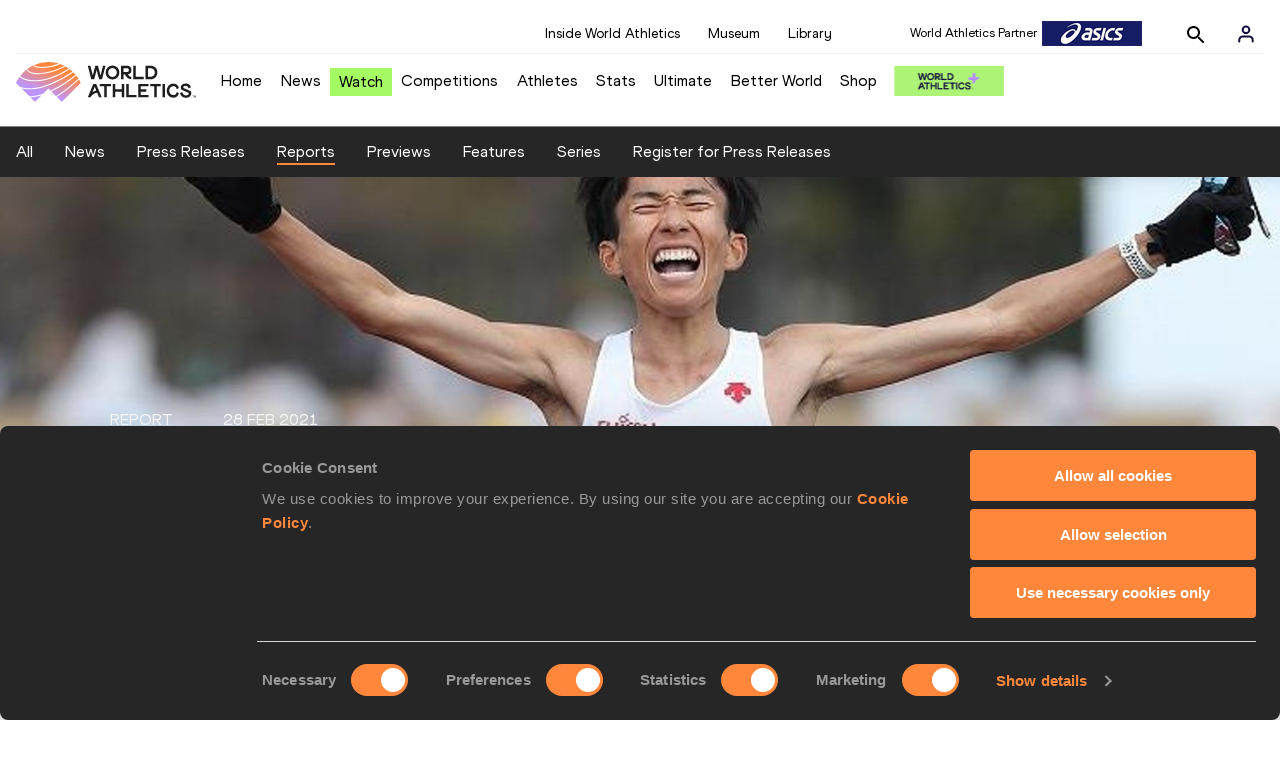

--- FILE ---
content_type: text/html; charset=utf-8
request_url: https://worldathletics.org/news/report/kengo-suzuki-japanese-marathon-record-lake-bi
body_size: 13597
content:
<!DOCTYPE html><html lang="en"><head><style>.xnpe_async_hide{opacity:0 !important}</style><script>
!(function (e, n, t, i, r, o) {
  function s(e) {
    if ('number' != typeof e) return e;
    var n = new Date();
    return new Date(n.getTime() + 1e3 * e);
  }
  var a = 4e3,
    c = 'xnpe_async_hide';
  function p(e) {
    return e.reduce(
      function (e, n) {
        return (
          (e[n] = function () {
            e._.push([n.toString(), arguments]);
          }),
          e
        );
      },
      { _: [] }
    );
  }
  function m(e, n, t) {
    var i = t.createElement(n);
    i.src = e;
    var r = t.getElementsByTagName(n)[0];
    return r.parentNode.insertBefore(i, r), i;
  }
  function u(e) {
    return '[object Date]' === Object.prototype.toString.call(e);
  }
  (o.target = o.target || 'https://api.exponea.com'),
    (o.file_path = o.file_path || o.target + '/js/exponea.min.js'),
    (r[n] = p([
      'anonymize',
      'initialize',
      'identify',
      'getSegments',
      'update',
      'track',
      'trackLink',
      'trackEnhancedEcommerce',
      'getHtml',
      'showHtml',
      'showBanner',
      'showWebLayer',
      'ping',
      'getAbTest',
      'loadDependency',
      'getRecommendation',
      'reloadWebLayers',
      '_preInitialize',
      '_initializeConfig'
    ])),
    (r[n].notifications = p(['isAvailable', 'isSubscribed', 'subscribe', 'unsubscribe'])),
    (r[n].segments = p(['subscribe'])),
    (r[n]['snippetVersion'] = 'v2.7.0'),
    (function (e, n, t) {
      (e[n]['_' + t] = {}), (e[n]['_' + t].nowFn = Date.now), (e[n]['_' + t].snippetStartTime = e[n]['_' + t].nowFn());
    })(r, n, 'performance'),
    (function (e, n, t, i, r, o) {
      e[r] = {
        sdk: e[i],
        sdkObjectName: i,
        skipExperiments: !!t.new_experiments,
        sign: t.token + '/' + (o.exec(n.cookie) || ['', 'new'])[1],
        path: t.target
      };
    })(r, e, o, n, i, RegExp('__exponea_etc__' + '=([\w-]+)')),
    (function (e, n, t) {
      m(e.file_path, n, t);
    })(o, t, e),
    (function (e, n, t, i, r, o, p) {
      if (e.new_experiments) {
        !0 === e.new_experiments && (e.new_experiments = {});
        var l,
          f = e.new_experiments.hide_class || c,
          _ = e.new_experiments.timeout || a,
          g = encodeURIComponent(o.location.href.split('#')[0]);
        e.cookies &&
          e.cookies.expires &&
          ('number' == typeof e.cookies.expires || u(e.cookies.expires)
            ? (l = s(e.cookies.expires))
            : e.cookies.expires.tracking &&
              ('number' == typeof e.cookies.expires.tracking || u(e.cookies.expires.tracking)) &&
              (l = s(e.cookies.expires.tracking))),
          l && l < new Date() && (l = void 0);
        var d =
          e.target +
          '/webxp/' +
          n +
          '/' +
          o[t].sign +
          '/modifications.min.js?http-referer=' +
          g +
          '&timeout=' +
          _ +
          'ms' +
          (l ? '&cookie-expires=' + Math.floor(l.getTime() / 1e3) : '');
        'sync' === e.new_experiments.mode && o.localStorage.getItem('__exponea__sync_modifications__')
          ? (function (e, n, t, i, r) {
              (t[r][n] = '<' + n + ' src="' + e + '"></' + n + '>'),
                i.writeln(t[r][n]),
                i.writeln(
                  '<' +
                    n +
                    '>!' +
                    r +
                    '.init && document.writeln(' +
                    r +
                    '.' +
                    n +
                    '.replace("/' +
                    n +
                    '/", "/' +
                    n +
                    '-async/").replace("><", " async><"))</' +
                    n +
                    '>'
                );
            })(d, n, o, p, t)
          : (function (e, n, t, i, r, o, s, a) {
              o.documentElement.classList.add(e);
              var c = m(t, i, o);
              function p() {
                r[a].init || m(t.replace('/' + i + '/', '/' + i + '-async/'), i, o);
              }
              function u() {
                o.documentElement.classList.remove(e);
              }
              (c.onload = p), (c.onerror = p), r.setTimeout(u, n), (r[s]._revealPage = u);
            })(f, _, d, n, o, p, r, t);
      }
    })(o, t, i, 0, n, r, e),
    (function (e, n, t) {
      var i;
      e[n]._initializeConfig(t),
        (null === (i = t.experimental) || void 0 === i ? void 0 : i.non_personalized_weblayers) &&
          e[n]._preInitialize(t),
        (e[n].start = function (i) {
          i &&
            Object.keys(i).forEach(function (e) {
              return (t[e] = i[e]);
            }),
            e[n].initialize(t);
        });
    })(r, n, o);
})(document, 'exponea', 'script', 'webxpClient', window, {
  target: 'https://analytics-api.worldathletics.org',
  token: '9c6b885e-3a1d-11ef-8d58-222d0cd76c82',
  experimental: {
    non_personalized_weblayers: true
  },
  new_experiments: { mode: 'sync' },
  // replace with current customer ID or leave commented out for an anonymous customer
  // customer: window.currentUserId,
  track: {
    visits: false,
    google_analytics: false
  }
});
</script><script>
    window.initGTM = function() {
      var dataLayerContent = {
        "User": {"Uid": undefined}
      };
      if('undefined' !== 'undefined') {
        dataLayerContent.User.Uid = 'undefined';
      }
      window.dataLayer = window.dataLayer || [];
      dataLayer.push(dataLayerContent);
      (function(w,d,s,l,i){w[l]=w[l]||[];w[l].push({'gtm.start':
      new Date().getTime(),event:'gtm.js'});var f=d.getElementsByTagName(s)[0],
      j=d.createElement(s),dl=l!='dataLayer'?'&l='+l:'';j.async=true;j.src=
      'https://www.googletagmanager.com/gtm.js?id='+i+dl;f.parentNode.insertBefore(j,f);
      })(window,document,'script','dataLayer','GTM-5XXBVM6');
    }
    </script><script async="" src="//securepubads.g.doubleclick.net/tag/js/gpt.js"></script><meta name="viewport" content="width=device-width, initial-scale=1" class="jsx-797586886"/><meta charSet="utf-8" class="jsx-797586886"/><title class="jsx-797586886">Suzuki wins Lake Biwa Marathon with 2:04:56 Japanese record | REPORT | World Athletics</title><link rel="apple-touch-icon" href="/static/icons/256x256.png" class="jsx-797586886"/><link rel="apple-touch-icon" sizes="72x72" href="/static/icons/72x72.png" class="jsx-797586886"/><link rel="apple-touch-icon" sizes="114x114" href="/static/icons/114x114.png" class="jsx-797586886"/><link rel="apple-touch-icon" sizes="144x144" href="/static/icons/144x144.png" class="jsx-797586886"/><link rel="canonical" href="https://worldathletics.org/news/report/kengo-suzuki-japanese-marathon-record-lake-bi" class="jsx-797586886"/><meta name="apple-mobile-web-app-capable" content="yes" class="jsx-797586886"/><meta name="apple-mobile-web-app-status-bar-style" content="#ff2534" class="jsx-797586886"/><meta property="og:title" name="title" content="Suzuki wins Lake Biwa Marathon with 2:04:56 Japanese record | REPORT | World Athletics" class="jsx-797586886"/><meta property="og:type" name="type" content="website" class="jsx-797586886"/><meta property="og:url" name="url" content="https://worldathletics.org/news/report/kengo-suzuki-japanese-marathon-record-lake-bi" class="jsx-797586886"/><meta property="og:site_name" name="site_name" content="worldathletics.org" class="jsx-797586886"/><meta property="og:image" name="image" content="https://assets.aws.worldathletics.org/large/ea0f1f17-ca7b-4033-823d-3b0175c7b36b.jpg" class="jsx-797586886"/><meta property="og:description" name="description" content="Kengo Suzuki broke the Japanese record in the marathon, clocking 2:04:56 at the Lake Biwa Marathon in Otsu, Japan." class="jsx-797586886"/><meta name="keywords" class="jsx-797586886"/><meta name="twitter:card" content="summary_large_image" class="jsx-797586886"/><meta name="twitter:site" content="@WorldAthletics" class="jsx-797586886"/><meta name="twitter:title" content="Suzuki wins Lake Biwa Marathon with 2:04:56 Japanese record | REPORT | World Athletics" class="jsx-797586886"/><meta name="twitter:description" content="Kengo Suzuki broke the Japanese record in the marathon, clocking 2:04:56 at the Lake Biwa Marathon in Otsu, Japan." class="jsx-797586886"/><meta name="twitter:image" content="https://assets.aws.worldathletics.org/large/ea0f1f17-ca7b-4033-823d-3b0175c7b36b.jpg" class="jsx-797586886"/><meta property="thumbnail" content="https://assets.aws.worldathletics.org/large/ea0f1f17-ca7b-4033-823d-3b0175c7b36b.jpg" class="jsx-797586886"/><link rel="preload" href="/_next/static/css/ea9a8ae4027e2c17d050.css" as="style"/><link rel="stylesheet" href="/_next/static/css/ea9a8ae4027e2c17d050.css" data-n-g=""/><link rel="preload" href="/_next/static/css/981dc78549efa2e7602f.css" as="style"/><link rel="stylesheet" href="/_next/static/css/981dc78549efa2e7602f.css" data-n-g=""/><link rel="preload" href="/_next/static/css/69b746e2ad0e03702ff5.css" as="style"/><link rel="stylesheet" href="/_next/static/css/69b746e2ad0e03702ff5.css" data-n-p=""/><noscript data-n-css="true"></noscript><link rel="preload" href="/_next/static/chunks/main-6c1ef484136374c54b87.js" as="script"/><link rel="preload" href="/_next/static/chunks/webpack-9fb5d818b8b96ea748e0.js" as="script"/><link rel="preload" href="/_next/static/chunks/framework.f801b68207517fbb00d6.js" as="script"/><link rel="preload" href="/_next/static/chunks/2852872c.fd5635a29cfa8f3f5581.js" as="script"/><link rel="preload" href="/_next/static/chunks/75fc9c18.a4d48b0ef4f37170ef59.js" as="script"/><link rel="preload" href="/_next/static/chunks/26497e82.26a9b776b8e76111e76d.js" as="script"/><link rel="preload" href="/_next/static/chunks/b14489c3.acb1b2e9efc8c603c259.js" as="script"/><link rel="preload" href="/_next/static/chunks/55020d94.2d76b908442fa4823c0c.js" as="script"/><link rel="preload" href="/_next/static/chunks/0eceb729.58dd111f28f22f090e6b.js" as="script"/><link rel="preload" href="/_next/static/chunks/d6a9949e.5580989fa6a32d069e13.js" as="script"/><link rel="preload" href="/_next/static/chunks/d2761173.ab0225391ce9a159c7ed.js" as="script"/><link rel="preload" href="/_next/static/chunks/commons.38d8cea5e0d6eae10714.js" as="script"/><link rel="preload" href="/_next/static/chunks/aebf8eb2096c8b69eb77b784440f53cdc2b66fbe.bb4f21cf6e91b0ffdcc8.js" as="script"/><link rel="preload" href="/_next/static/chunks/478e210a0cbb9039768da574c087d7bc8420eeb4.6a24c22b002c3fd8dc52.js" as="script"/><link rel="preload" href="/_next/static/chunks/30f33ea505335783a5a7d7c88dd695083576ed10.bb3cf2cc9b8bab6f5059.js" as="script"/><link rel="preload" href="/_next/static/chunks/1145d618dfd4517838f7ff445caec21598faef5d.e55b5aaf4e781f504225.js" as="script"/><link rel="preload" href="/_next/static/chunks/7c9e16bb29bf24d397e4388207b84e7eec07b6fc.3556fada4b06ae969e88.js" as="script"/><link rel="preload" href="/_next/static/chunks/7c9e16bb29bf24d397e4388207b84e7eec07b6fc_CSS.fde6dc3b30ccc6abc495.js" as="script"/><link rel="preload" href="/_next/static/chunks/7881a8d9bd0ac33fc466a237abb30c83d7ff80b7.8a77883e0de943ccc430.js" as="script"/><link rel="preload" href="/_next/static/chunks/pages/_app-684491de9441eca5af41.js" as="script"/><link rel="preload" href="/_next/static/chunks/405eb25d68e1bc8b5dc1f84f4f960e8668663cf4.f5c4efdaa44f8d8ecf5e.js" as="script"/><link rel="preload" href="/_next/static/chunks/cdaebc9627feef9db1d5d158c029e208894e21cb.1ecdfa25d9a91611e645.js" as="script"/><link rel="preload" href="/_next/static/chunks/eb58a548fe98e585fde9ab80388f6387a331e584.108848f2d59db742f822.js" as="script"/><link rel="preload" href="/_next/static/chunks/989e85dbff41f8fc25ed1ebedc940cea95edc1cd.0fdadbf2b5f354fd98e7.js" as="script"/><link rel="preload" href="/_next/static/chunks/989e85dbff41f8fc25ed1ebedc940cea95edc1cd_CSS.04ce4f00f789b6b745b5.js" as="script"/><link rel="preload" href="/_next/static/chunks/pages/news/%5Btype%5D/%5BurlSlug%5D-bd078dbe1bca9f8abc61.js" as="script"/><style id="__jsx-797586886">@font-face{font-family:'World Athletics Heavy';src:url('/static/fonts/WorldAthleticsHeadline.woff2') format('woff2'), url('/static/fonts/WorldAthleticsHeadline.woff') format('woff');font-weight:800;font-style:normal;font-display:swap;}@font-face{font-family:'World Athletics Bold';src:url('/static/fonts/WorldAthletics-Regular.woff2') format('woff2'), url('/static/fonts/WorldAthletics-Regular.woff') format('woff');font-weight:normal;font-style:normal;font-display:swap;}@font-face{font-family:'World Athletics';src:url('/static/fonts/WorldAthletics-Bold.woff2') format('woff2'), url('/static/fonts/WorldAthletics-Bold.woff') format('woff');font-weight:bold;font-style:normal;font-display:swap;}@font-face{font-family:'PP Formula';src:url('/static/fonts/PP/PP-Formula-Condensed-Black-v2.0/PPFormula-CondensedBlack.woff2') format('woff2'), url('/static/fonts/PP/PP-Formula-Condensed-Black-v2.0/PPFormula-CondensedBlack.woff') format('woff');font-weight:900;font-style:normal;}@font-face{font-family:'PP Formula';src:url('/static/fonts/PP/PP-Formula-Narrow-Regular-v2.0/PPFormula-NarrowRegular.woff2') format('woff2'), url('/static/fonts/PP/PP-Formula-Narrow-Regular-v2.0/PPFormula-NarrowRegular.woff') format('woff');font-weight:400;font-style:normal;}@font-face{font-family:'PP Formula';src:url('/static/fonts/PP/PP-Formula-Narrow-Semibold-v2.0/PPFormula-NarrowSemibold.woff2') format('woff2'), url('/static/fonts/PP/PP-Formula-Narrow-Semibold-v2.0/PPFormula-NarrowSemibold.woff') format('woff');font-weight:600;font-style:normal;}@font-face{font-family:'PP Formula Italic';src:url('/static/fonts/PP/PP-Formula-Narrow-Regular-Italic-v2.0/PPFormula-NarrowRegularItalic.woff2') format('woff2'), url('/static/fonts/PP/PP-Formula-Narrow-Regular-Italic-v2.0/PPFormula-NarrowRegularItalic.woff') format('woff');font-style:italic;}body{font-family:'World Athletics',Arial,sans-serif;font-size:16px;font-display:swap;}</style></head><body><div id="__next"><header class="styles_root__GhScr"><div class="styles_root__1DHCQ"><div class="TopHeader_root__1f-J1"><div class="TopHeaderNavbar_section__3sgfN"><nav class="TopHeaderNavbar_root__1kT1b" data-name="top-navigation"><ul><li class="TopHeaderNavbar_li__1QKYw"><a class="">Inside World Athletics</a></li><li class="TopHeaderNavbar_li__1QKYw"><a class="">Museum</a></li><li class="TopHeaderNavbar_li__1QKYw"><a class="">Library</a></li></ul></nav><form class="SearchForm_searchForm__3IEfI" style="margin-left:20px"><div class="SearchForm_inputWrapper__29q8X"></div><button type="button" class="SearchForm_searchBtn__2t2tK TopHeaderNavbar_searchBtnClass__16Ojz"><svg class="MuiSvgIcon-root" focusable="false" viewBox="0 0 24 24" aria-hidden="true"><path d="M15.5 14h-.79l-.28-.27C15.41 12.59 16 11.11 16 9.5 16 5.91 13.09 3 9.5 3S3 5.91 3 9.5 5.91 16 9.5 16c1.61 0 3.09-.59 4.23-1.57l.27.28v.79l5 4.99L20.49 19l-4.99-5zm-6 0C7.01 14 5 11.99 5 9.5S7.01 5 9.5 5 14 7.01 14 9.5 11.99 14 9.5 14z"></path></svg></button></form><div class="style_root__1BO3b"><button aria-label="Sign in" type="button" class="style_profileIcon__2qVb-"><svg width="36" height="28" viewBox="0 0 36 28" fill="none" xmlns="http://www.w3.org/2000/svg"><path d="M24.6663 21.5V19.8333C24.6663 18.9493 24.3152 18.1014 23.69 17.4763C23.0649 16.8512 22.2171 16.5 21.333 16.5H14.6663C13.7823 16.5 12.9344 16.8512 12.3093 17.4763C11.6842 18.1014 11.333 18.9493 11.333 19.8333V21.5" stroke="#11103A" stroke-width="2" stroke-linecap="round" stroke-linejoin="round"></path><path d="M18.0003 13.1667C19.8413 13.1667 21.3337 11.6743 21.3337 9.83333C21.3337 7.99238 19.8413 6.5 18.0003 6.5C16.1594 6.5 14.667 7.99238 14.667 9.83333C14.667 11.6743 16.1594 13.1667 18.0003 13.1667Z" stroke="#11103A" stroke-width="2" stroke-linecap="round" stroke-linejoin="round"></path></svg></button><div class="style_subNav__1O0KJ"><div class="style_content__1HJ1D"><button class="style_link__2RGFF">Register now</button><a href="/worldathletics-plus" class="style_link__2RGFF">World Athletics+</a></div></div></div></div></div><div class="MiddleHeader_root__2Nl7j"><div class="Logo_root__1dluZ"><a class="" title="" href="/"><img src="https://media.aws.iaaf.org/logos/wa-logo.svg" alt="logo" width="180" height="40"/></a></div><nav class="MainNav_nav__2vEYm" data-name="main-navigation"><ul><div style="display:flex;align-items:center"><li><a class="MainNav_navLink__1E27R" title="" href="/">Home<ul class="MainNav_content__WZ9Rn"></ul></a></li><li><a class="MainNav_navLink__1E27R" title="" href="/news">News<ul class="MainNav_content__WZ9Rn"><li class="MainNav_contentItem__3IVBb"><a class="" title="Press Releases" href="/news/press-releases">Press Releases</a></li><li class="MainNav_contentItem__3IVBb"><a class="" title="News" href="/news/news">News</a></li><li class="MainNav_contentItem__3IVBb"><a class="" title="Reports" href="/news/reports">Reports</a></li><li class="MainNav_contentItem__3IVBb"><a class="" title="Previews" href="/news/previews">Previews</a></li><li class="MainNav_contentItem__3IVBb"><a class="" title="Features" href="/news/features">Features</a></li><li class="MainNav_contentItem__3IVBb"><a class="" title="Series" href="/news/series">Series</a></li></ul></a></li><li class="MainNav_watchVideoBtn__2kE0U"><a class="MainNav_navLink__1E27R" title="" linkClass="watchVideoBtn" mobileclassname="watchVideoBtn" href="/videos">Watch<ul class="MainNav_content__WZ9Rn"></ul></a></li><li><a class="MainNav_navLink__1E27R" title="" href="/competitions">Competitions<ul class="MainNav_content__WZ9Rn"><li class="MainNav_contentItem__3IVBb"><a class="" title="Calendar" href="/competition/calendar-results">Calendar</a></li><li class="MainNav_contentItem__3IVBb"><a class="" title="Tickets" href="/tickets">Tickets</a></li><li class="MainNav_contentItem__3IVBb"><a class="" title="Hosting" href="/hosting">Hosting</a></li><li class="MainNav_contentItem__3IVBb"><a class="" title="Our Sport" href="/our-sport">Our Sport</a></li><li class="MainNav_contentItem__3IVBb"><a class="" title="Innovations" href="/competitions/innovations">Innovations</a></li><li class="MainNav_contentItem__3IVBb"><a class="" title="Rules &amp; Regulations" href="/about-iaaf/documents/book-of-rules">Rules &amp; Regulations</a></li><li class="MainNav_contentItem__3IVBb"><a class="" title="Competition Performance Ranking" href="/records/competition-performance-rankings">Competition Performance Ranking</a></li><li class="MainNav_contentItem__3IVBb"><a class="" title="Competitions Archive" href="/competition">Competitions Archive</a></li></ul></a></li><li><a class="MainNav_navLink__1E27R" title="" href="/athletes-home">Athletes<ul class="MainNav_content__WZ9Rn"><li class="MainNav_contentItem__3IVBb"><a class="" title="World Rankings" href="/world-rankings/introduction">World Rankings</a></li><li class="MainNav_contentItem__3IVBb"><a class="" title="Profiles" href="/athletes">Profiles</a></li><li class="MainNav_contentItem__3IVBb"><a class="" title="Awards" href="/awards">Awards</a></li><li class="MainNav_contentItem__3IVBb"><a class="" title="Spikes" href="/spikes">Spikes</a></li><li class="MainNav_contentItem__3IVBb"><a class="" title="Athletes&#x27; Representatives" href="/athletes/athlete-representatives">Athletes&#x27; Representatives</a></li><li class="MainNav_contentItem__3IVBb"><a class="" title="Transfer of Allegiance" href="/about-iaaf/documents/research-centre#collapseathlete-transfer-of-allegiance">Transfer of Allegiance</a></li><li class="MainNav_contentItem__3IVBb"><a class="" title="Athletes Commission" href="/about-iaaf/structure/commissions">Athletes Commission</a></li></ul></a></li><li><a class="MainNav_navLink__1E27R" title="" href="/stats-zone">Stats<ul class="MainNav_content__WZ9Rn"><li class="MainNav_contentItem__3IVBb"><a class="" title="Results" href="/results">Results</a></li><li class="MainNav_contentItem__3IVBb"><a class="" title="Toplists" href="/records/toplists">Toplists</a></li><li class="MainNav_contentItem__3IVBb"><a class="" title="Records" href="/records/by-category/world-records">Records</a></li><li class="MainNav_contentItem__3IVBb"><a class="" title="Send Competition Results" href="/records/send-competition-results">Send Competition Results</a></li><li class="MainNav_contentItem__3IVBb"><a class="" title="World Rankings" href="/world-rankings/introduction">World Rankings</a></li><li class="MainNav_contentItem__3IVBb"><a class="" title="Road to the Ultimate" href="/stats-zone/road-to/7212925">Road to the Ultimate</a></li><li class="MainNav_contentItem__3IVBb"><a class="" title="Road to Gaborone" href="/stats-zone/road-to/7216920">Road to Gaborone</a></li><li class="MainNav_contentItem__3IVBb"><a class="" title="Road to Kujawy Pomorze" href="/stats-zone/road-to/7199326">Road to Kujawy Pomorze</a></li></ul></a></li><li><a class="MainNav_navLink__1E27R" title="" href="/competitions/world-athletics-ultimate-championship/2026">Ultimate<ul class="MainNav_content__WZ9Rn"></ul></a></li><li><a class="MainNav_navLink__1E27R" title="" href="/athletics-better-world">Better World<ul class="MainNav_content__WZ9Rn"><li class="MainNav_contentItem__3IVBb"><a class="" title="News" href="/athletics-better-world/news">News</a></li><li class="MainNav_contentItem__3IVBb"><a class="" title="Sustainability" href="/athletics-better-world/sustainability">Sustainability</a></li><li class="MainNav_contentItem__3IVBb"><a class="" title="Athlete Refugee Team" href="/athletics-better-world/athlete-refugee-team">Athlete Refugee Team</a></li><li class="MainNav_contentItem__3IVBb"><a class="" title="Air Quality" href="/athletics-better-world/air-quality">Air Quality</a></li><li class="MainNav_contentItem__3IVBb"><a class="" title="Safeguarding" href="/athletics-better-world/safeguarding">Safeguarding</a></li></ul></a></li><li><a class="MainNav_navLink__1E27R" href="https://shop.worldathletics.org">Shop<ul class="MainNav_content__WZ9Rn"></ul></a></li></div></ul></nav><a href="/worldathletics-plus" style="padding:0.45rem"><img style="width:110px" src="/static/wa-plus-navbar-logo.png"/></a></div></div></header><div class="SectionNav_sectionNav__iIu_o SectionNav_legacy__20DPs SectionNav_fullSubNav__2jSyt" data-name="submenu-container"><div class="SectionNav_sectionNavInner__3NbMf"><div class="SectionNav_navWrap__H7sFR"><nav class="SectionNav_nav__2vIRX"><ul class="SectionNav_navList__uPtfy"><li><a class="" href="/news">All</a></li><li><a class="" href="/news/news">News</a></li><li><a class="" href="/news/press-releases">Press Releases</a></li><li><a class="" href="/news/reports">Reports</a></li><li><a class="" href="/news/previews">Previews</a></li><li><a class="" href="/news/features">Features</a></li><li><a class="" href="/news/series">Series</a></li><li><a href="/news/press-registration" class="" target="_self">Register for Press Releases</a></li></ul></nav></div><div class="SectionNav_chevronRight__2GuVA"></div></div></div><div><section data-name="article-carousel" class="ArticleCarousel_articleCarousel__3MWhv"><img src="https://assets.aws.worldathletics.org/eyJrZXkiOiJlYTBmMWYxNy1jYTdiLTQwMzMtODIzZC0zYjAxNzVjN2IzNmIuanBnIiwiZWRpdHMiOnsicmVzaXplIjp7IndpZHRoIjoyMDAwLCJoZWlnaHQiOjcxNCwicG9zaXRpb24iOiJhdHRlbnRpb24ifX19" data-name="image-original" class="ArticleCarousel_carouselImage__1cTQW ArticleCarousel_active__2WH4H"/><div class="ArticleCarousel_carouselLayer__2eOOk"><div class="ArticleCarousel_articleContainer__25lUu"><div class="ArticleCarousel_article__1KAYZ" data-name="description-container"><h2 class="ArticleCarousel_type__2gXFZ"><span>Report</span><span>28 Feb 2021</span></h2><hr class="ArticleCarousel_line__13fTV"/><h1 class="ArticleCarousel_title__3t_I_">Suzuki wins Lake Biwa Marathon with 2:04:56 Japanese record</h1></div></div><div class="ArticleCarousel_indicatorsContainer__3bTQo"></div></div></section><div data-name="article-container" class="ArticleContent_articleContainer__1_qho"><div><div class="ArticleContent_articleSocialShare__Jyjwr"><div class="SocialShare_root__3h83X  undefined"><a class="SocialShare_item__39IWR SocialShare_itemBgColor__3y-03" href="https://www.facebook.com/share.php?u=https://www.worldathletics.org/news/report/kengo-suzuki-japanese-marathon-record-lake-bi&amp;title=Suzuki wins Lake Biwa Marathon with 2:04:56 Japanese record" title="Share on Facebook" target="_blank" rel="noreferrer"><img src="/static/facebook-white.png" alt="Facebook"/></a><a class="SocialShare_item__39IWR SocialShare_itemBgColor__3y-03" href="https://twitter.com/intent/tweet?url=https://www.worldathletics.org/news/report/kengo-suzuki-japanese-marathon-record-lake-bi&amp;text=suzuki-wins-lake-biwa-marathon-with-20456-japanese-record" title="Share on X" target="_blank" rel="noreferrer"><img src="/static/twitter-white.png" alt="Twitter"/></a><a class="SocialShare_item__39IWR SocialShare_itemBgColor__3y-03" href="mailto:?subject=Suzuki wins Lake Biwa Marathon with 2:04:56 Japanese record&amp;body=https://www.worldathletics.org/news/report/kengo-suzuki-japanese-marathon-record-lake-bi" title="Share via email" target="_blank" rel="noreferrer"><img src="/static/email-white.png" alt="Email"/></a></div></div></div><div class="ArticleContent_articleContent__3xDPU"><div data-name="article-content-container" class="ArticleContent_articleMainContentContainer__23Sll"><div data-name="article-image-caption" class="ArticleCarousel_articleImageCaption__3BRpO"><p>Kengo Suzuki breaks the Japanese marathon record at the Lake Biwa Marathon<!-- --> (<!-- -->© <!-- -->Rikujyokyogisya<!-- -->)</p></div><div data-name="article-main-content-container" class="ArticleMainContent_articleMainContent__2FlUm"><div></div><div data-name="article-container" class="ArticleMainContent_body__rtO09"><p><br />Surging away from Simon Kariuki and Hidkazu Hijikata at 36 kilometres, Kengo Suzuki won the Lake Biwa Marathon in Otsu, Japan, on Sunday (28), clocking 2:04:56 at this World Athletics Elite Label race to break the Japanese national record.</p>
<p>The 25-year-old took more than half a minute from the previous mark of 2:05:29 set by Suguru Osako one year ago, shattered the previous course record of 2:06:13 set by Wilson Kipsang in 2011 and chopped more than five minutes from his previous personal best of 2:10:21 set in 2018.</p>
<p>&ldquo;I never imagined such a time was possible, so, I am the one most surprised with the record,&rdquo; Suzuki said. "The big factor of my success was that I was able to train for a year without any injury. My training since the new year went great."</p>
<p>The gun sounded at 9:15, three hours earlier than the usual start time, with 369 runners setting off under ideal marathon conditions. The first five kilometres were covered in 14:52, with a pack of 28 runners at the front. The leaders then covered 10km in 29:44, 15km in 44:31, 20km in 59:20 and the half way point in 1:02:35. At 25 kilometres, two pace makers stepped off the course with Hiroto Inoue then making the first move. The Asian Games champion pulled ahead briefly, covering the next two kilometres in 2:54 and 2:53. However, by 28.2km the chase pack reeled him in.</p>
<p>When the final pace maker left the race at 30km (1:28:59), Kariuki began to up the tempo, pulling five other runners along in well under course record pace. At 33km, the six-man lead pack was split into two with Kariuki, Suzuki and Hijikata at the front. Suzuki missed his drink at the 36 kilometre drinks station, but then decided surged ahead.</p>
<p>&ldquo;I was thinking of making a surge at some point, but when I missed my drink at 36km, I thought that this was the right moment to make my move,&rdquo; Suzuki said.</p>
<p>He covered the next three kilometres in 2:53, 2:52, and 2:51, completely alone at the front. He covered the 35-to-40 kilometre section in 14:39, the fastest split of the race, putting the Japanese record well within range. He finished strongly, covering the last 2.195km in 6:16 to secure the record. The new Japanese record is now the sixth fastest national record in the world.</p>
<p>Suzuki picked a most opportune moment to make his mark. This year's edition, the race's 76th running, was the last for Japan's oldest marathon. In 2022, it will merge with the Osaka Marathon.</p>
<p>&ldquo;I am very proud of setting the national record at the last edition of the race," he said. "I still have a lot left in my tank, perhaps most among all my previous marathons.&rdquo; His performance was a marked contrast with his appearance here last year. In 2020 he also ran an aggressive race, but fell apart in the waning stages and finished 12th.</p>
<p>Hijikata finished second with 2:06:26, and Kyohei Hosoya third with 2:06:35, both running for the second time over the distance. Inoue held on for fourth in 2:06:47, with Yusuke Ogura, the national record holder for the half marathon, finishing fifth with 2:06:51.</p>
<p>In a race of exceptional depth, five runners cracked the 2:07 barrier with personal bests. Fifteen ran under 2:08 (the record for a race is 17 from the 2020 Tokyo Marathon) and a record 28 runners cracked 2:09, breaking the previous record of 24, also set at last year's Tokyo Marathon. A record 42 runners finishind in under 2:10, smashing the previous best of 30 from last year's Valencia Marathon. And finally, Masaki Sakuda, who finished 14th in 2:07:42, produced the fastest debut by a Japanese.</p>
<p><strong>Ken Nakamura for World Athletics</strong></p>
<p>Weather: Cloudy; temperature: 7C, humidity: 57%; wind: ENE 1.2m/s <br /><br /><strong>Leading Results:</strong> <br />1. Kengo Suzuki 2:04:56 NR<br /> (14:53, 29:46, 44:32, 59:21, 62:36, 1:14:09, 1:28:59, 1:44:01, 1:58:40) <br />2. Hidekazu Hijikata 2:06:26 PB <br />3. Kyohei Hosoya 2:06:35 PB <br />4. Hiroto Inoue 2:06:47 PB <br />5. Yusuke Ogura 2:06:51 PB <br />6. Shuho Dairokuno 2:07:12 PB <br />7. Simon Kariuki (KEN) 2:07:18 PB <br />8. Masato Kikuchi 2:07:20 PB <br />9. Kento Kikutani 2:07:26 PB <br />10. Yuki Kawauchi 2:07:27 PB <br />11. Kazuki Muramoto 2:07:36 PB <br />12. Masaru Aoki 2:07:40 PB <br />13. Tsubasa Ichiyama 2:07:41 PB <br />14. Masaki Sakuda 2:07:42 Debut <br />15. Atsumi Ashiwa 2:07:54 Debut <br /><br />Splits for the leader: <br />5Km - 14:51 <br />10km - 29:44 (14:53) <br />15km - 44:31 (14:47) <br />20km - 59:20 (14:49) <br />Half - 62:35 <br />25km - 1:14:07 (14:47) <br />30km - 1:28:59 (14:52) <br />35km - 1:44:01 (15:02) <br />40km - 1:58:40 (14:39) <br />Finish - 2:04:56 (6:16)</p></div><div data-name="article-main-back-bottom-container" class="ArticleMainContent_bottom_back__1wc3Y"><a>BACK</a></div></div></div><div class="ArticleRelatedContent_articleRelatedContent__2VoXz"><div data-name="article-related-pages" class="ArticleRelatedPages_articleRelatedPages__ZqVhA" style="background:#ffffff"><div class="ArticleRelatedPages_contentWrapper__rKW3C"><span class="ArticleRelatedPages_title__OsPkN" style="color:#000000">Pages related to this article</span><hr class="ArticleRelatedPages_line__3vcr0" noshade="true" style="border-color:#000000"/><span class="ArticleRelatedPages_articleType__1ebEc" style="color:#000000">Athletes</span><div data-name="article-related-pages-item-container" class="ArticleRelatedPages_itemContainer__2fPAG"><div data-name="article-related-pages-item" class="ArticleRelatedPagesItem_container__2HXAJ"><div class="ArticleRelatedPagesItem_followAthlete__5bFRl"><button type="button" aria-label="Follow me" class="FollowAthlete_container__3m0IT"><div style="margin-top:-5px"><img src="/static/icon-star-empty-black.svg" alt="Follow" width="20" height="21"/></div></button></div><div class="ArticleRelatedPagesItem_sectionName__1aujq" style="color:#000000"><a href="/athletes/japan/kengo-suzuki-14598158">Kengo SUZUKI</a></div><div class="ArticleRelatedPagesItem_sectionIcon__30Lxi"><div class="ArticleRelatedPagesItem_icon__1V_XN"><a href="/athletes/japan/kengo-suzuki-14598158"><img src="/static/icon-profile-strong.svg" alt="profile"/></a></div><div class="ArticleRelatedPagesItem_icon__1V_XN"><a href="/news/athlete/kengo-suzuki-14598158"><img src="/static/icon-newspaper.svg" alt="newspaper"/></a></div></div></div></div><span class="ArticleRelatedPages_articleType__1ebEc">Disciplines</span><div data-name="article-related-pages-item-container" class="ArticleRelatedPages_itemContainer__2fPAG"><div data-name="article-related-pages-item" class="ArticleRelatedPagesItem_container__2HXAJ"><div class="ArticleRelatedPagesItem_sectionName__1aujq"><a href="/news/discipline/marathon">Marathon</a></div><div class="ArticleRelatedPagesItem_sectionIcon__30Lxi"><div class="ArticleRelatedPagesItem_icon__1V_XN"><a href="/disciplines/road-running/marathon"><img src="/static/icon-sport.svg" alt="sport"/></a></div><div class="ArticleRelatedPagesItem_icon__1V_XN"><a href="/news/discipline/marathon"><img src="/static/icon-newspaper.svg" alt="newspaper"/></a></div></div></div></div><span class="ArticleRelatedPages_articleType__1ebEc">Competitions</span><div data-name="article-related-pages-item-container" class="ArticleRelatedPages_itemContainer__2fPAG"><div data-name="article-related-pages-item" class="ArticleRelatedPagesItem_container__2HXAJ"><div class="ArticleRelatedPagesItem_sectionName__1aujq"><a class="" href="/competitions/world-athletics-label-road-races/news">World Athletics Label Road Races</a></div><div class="ArticleRelatedPagesItem_sectionIcon__30Lxi"><div class="ArticleRelatedPagesItem_icon__1V_XN"><a class="" href="/competitions/world-athletics-label-road-races"><img src="/static/icon-medal.svg" alt="medal"/></a></div><div class="ArticleRelatedPagesItem_icon__1V_XN"><a class="" href="/competitions/world-athletics-label-road-races/news"><img src="/static/icon-newspaper.svg" alt="newspaper"/></a></div></div></div></div></div></div></div><div style="background:#ffffff"></div></div></div></div>Loading...<footer class="Footer_footer__3zUfD" data-name="footer-container"><div class="Footer_footerInner__1UiMy"><div class="Footer_grid__3ZIlK"><div><a><img src="https://media.aws.iaaf.org/logos/WA-logo-white.svg" class="Footer_footerLogo__3Jbdp" alt="World Athletics" width="300" height="60"/></a></div><div><h3 class="Footer_header__ZcWS0">World Athletics Confidentiality</h3><span class="Footer_headerDivider__2Dh59"></span><ul class="Footer_footerNav__1N88t"><li><a href="https://www.worldathletics.org/about-iaaf/contact-us">Contact Us</a></li><li><a href="https://www.worldathletics.org/terms-and-conditions">Terms and Conditions</a></li><li><a href="https://www.worldathletics.org/cookies-policy">Cookie Policy</a></li><li><a href="https://www.worldathletics.org/privacy-policy">Privacy Policy</a></li></ul></div><div><h3 class="Footer_header__ZcWS0">Follow World Athletics</h3><span class="Footer_headerDivider__2Dh59"></span><ul class="Footer_footerNav__1N88t"><li><a href="https://www.facebook.com/WorldAthletics">Facebook</a></li><li><a href="https://www.instagram.com/worldathletics">Instagram</a></li><li><a href="https://twitter.com/worldathletics">X</a></li><li><a href="https://www.youtube.com/worldathletics">Youtube</a></li><li><a href="https://www.tiktok.com/@worldathletics">TikTok</a></li></ul></div></div></div><div class="Footer_footerBottom__23B8Z">©<!-- -->2026<!-- --> <!-- -->World Athletics. All Rights Reserved.</div></footer></div><script id="__NEXT_DATA__" type="application/json">{"props":{"pageProps":{"article":{"__typename":"NewArticle","language":"en","id":"61e004753f1dd221826badbd","title":"Suzuki wins Lake Biwa Marathon with 2:04:56 Japanese record","seoTitle":"Kengo Suzuki broke the Japanese record in the marathon, clocking 2:04:56 at the Lake Biwa Marathon in Otsu, Japan.","body":"\u003cp\u003e\u003cbr /\u003eSurging away from Simon Kariuki and Hidkazu Hijikata at 36 kilometres, Kengo Suzuki won the Lake Biwa Marathon in Otsu, Japan, on Sunday (28), clocking 2:04:56 at this World Athletics Elite Label race to break the Japanese national record.\u003c/p\u003e\r\n\u003cp\u003eThe 25-year-old took more than half a minute from the previous mark of 2:05:29 set by Suguru Osako one year ago, shattered the previous course record of 2:06:13 set by Wilson Kipsang in 2011 and chopped more than five minutes from his previous personal best of 2:10:21 set in 2018.\u003c/p\u003e\r\n\u003cp\u003e\u0026ldquo;I never imagined such a time was possible, so, I am the one most surprised with the record,\u0026rdquo; Suzuki said. \"The big factor of my success was that I was able to train for a year without any injury. My training since the new year went great.\"\u003c/p\u003e\r\n\u003cp\u003eThe gun sounded at 9:15, three hours earlier than the usual start time, with 369 runners setting off under ideal marathon conditions. The first five kilometres were covered in 14:52, with a pack of 28 runners at the front. The leaders then covered 10km in 29:44, 15km in 44:31, 20km in 59:20 and the half way point in 1:02:35. At 25 kilometres, two pace makers stepped off the course with Hiroto Inoue then making the first move. The Asian Games champion pulled ahead briefly, covering the next two kilometres in 2:54 and 2:53. However, by 28.2km the chase pack reeled him in.\u003c/p\u003e\r\n\u003cp\u003eWhen the final pace maker left the race at 30km (1:28:59), Kariuki began to up the tempo, pulling five other runners along in well under course record pace. At 33km, the six-man lead pack was split into two with Kariuki, Suzuki and Hijikata at the front. Suzuki missed his drink at the 36 kilometre drinks station, but then decided surged ahead.\u003c/p\u003e\r\n\u003cp\u003e\u0026ldquo;I was thinking of making a surge at some point, but when I missed my drink at 36km, I thought that this was the right moment to make my move,\u0026rdquo; Suzuki said.\u003c/p\u003e\r\n\u003cp\u003eHe covered the next three kilometres in 2:53, 2:52, and 2:51, completely alone at the front. He covered the 35-to-40 kilometre section in 14:39, the fastest split of the race, putting the Japanese record well within range. He finished strongly, covering the last 2.195km in 6:16 to secure the record. The new Japanese record is now the sixth fastest national record in the world.\u003c/p\u003e\r\n\u003cp\u003eSuzuki picked a most opportune moment to make his mark. This year's edition, the race's 76th running, was the last for Japan's oldest marathon. In 2022, it will merge with the Osaka Marathon.\u003c/p\u003e\r\n\u003cp\u003e\u0026ldquo;I am very proud of setting the national record at the last edition of the race,\" he said. \"I still have a lot left in my tank, perhaps most among all my previous marathons.\u0026rdquo; His performance was a marked contrast with his appearance here last year. In 2020 he also ran an aggressive race, but fell apart in the waning stages and finished 12th.\u003c/p\u003e\r\n\u003cp\u003eHijikata finished second with 2:06:26, and Kyohei Hosoya third with 2:06:35, both running for the second time over the distance. Inoue held on for fourth in 2:06:47, with Yusuke Ogura, the national record holder for the half marathon, finishing fifth with 2:06:51.\u003c/p\u003e\r\n\u003cp\u003eIn a race of exceptional depth, five runners cracked the 2:07 barrier with personal bests. Fifteen ran under 2:08 (the record for a race is 17 from the 2020 Tokyo Marathon) and a record 28 runners cracked 2:09, breaking the previous record of 24, also set at last year's Tokyo Marathon. A record 42 runners finishind in under 2:10, smashing the previous best of 30 from last year's Valencia Marathon. And finally, Masaki Sakuda, who finished 14th in 2:07:42, produced the fastest debut by a Japanese.\u003c/p\u003e\r\n\u003cp\u003e\u003cstrong\u003eKen Nakamura for World Athletics\u003c/strong\u003e\u003c/p\u003e\r\n\u003cp\u003eWeather: Cloudy; temperature: 7C, humidity: 57%; wind: ENE 1.2m/s \u003cbr /\u003e\u003cbr /\u003e\u003cstrong\u003eLeading Results:\u003c/strong\u003e \u003cbr /\u003e1. Kengo Suzuki 2:04:56 NR\u003cbr /\u003e (14:53, 29:46, 44:32, 59:21, 62:36, 1:14:09, 1:28:59, 1:44:01, 1:58:40) \u003cbr /\u003e2. Hidekazu Hijikata 2:06:26 PB \u003cbr /\u003e3. Kyohei Hosoya 2:06:35 PB \u003cbr /\u003e4. Hiroto Inoue 2:06:47 PB \u003cbr /\u003e5. Yusuke Ogura 2:06:51 PB \u003cbr /\u003e6. Shuho Dairokuno 2:07:12 PB \u003cbr /\u003e7. Simon Kariuki (KEN) 2:07:18 PB \u003cbr /\u003e8. Masato Kikuchi 2:07:20 PB \u003cbr /\u003e9. Kento Kikutani 2:07:26 PB \u003cbr /\u003e10. Yuki Kawauchi 2:07:27 PB \u003cbr /\u003e11. Kazuki Muramoto 2:07:36 PB \u003cbr /\u003e12. Masaru Aoki 2:07:40 PB \u003cbr /\u003e13. Tsubasa Ichiyama 2:07:41 PB \u003cbr /\u003e14. Masaki Sakuda 2:07:42 Debut \u003cbr /\u003e15. Atsumi Ashiwa 2:07:54 Debut \u003cbr /\u003e\u003cbr /\u003eSplits for the leader: \u003cbr /\u003e5Km - 14:51 \u003cbr /\u003e10km - 29:44 (14:53) \u003cbr /\u003e15km - 44:31 (14:47) \u003cbr /\u003e20km - 59:20 (14:49) \u003cbr /\u003eHalf - 62:35 \u003cbr /\u003e25km - 1:14:07 (14:47) \u003cbr /\u003e30km - 1:28:59 (14:52) \u003cbr /\u003e35km - 1:44:01 (15:02) \u003cbr /\u003e40km - 1:58:40 (14:39) \u003cbr /\u003eFinish - 2:04:56 (6:16)\u003c/p\u003e","standFirst":"Kengo Suzuki broke the Japanese record in the marathon, clocking 2:04:56 at the Lake Biwa Marathon in Otsu, Japan.","urlSlug":"kengo-suzuki-japanese-marathon-record-lake-bi","standfirst":"Kengo Suzuki broke the Japanese record in the marathon, clocking 2:04:56 at the Lake Biwa Marathon in Otsu, Japan.","imageEdited":"eyJrZXkiOiJlYTBmMWYxNy1jYTdiLTQwMzMtODIzZC0zYjAxNzVjN2IzNmIuanBnIiwiZWRpdHMiOnsicmVzaXplIjp7IndpZHRoIjoyMDAwLCJoZWlnaHQiOjcxNCwicG9zaXRpb24iOiJhdHRlbnRpb24ifX19","backgroundColour":"#ffffff","tags":[],"metaDescription":"Kengo Suzuki broke the Japanese record in the marathon, clocking 2:04:56 at the Lake Biwa Marathon in Otsu, Japan.","seoDescription":"Kengo Suzuki broke the Japanese record in the marathon, clocking 2:04:56 at the Lake Biwa Marathon in Otsu, Japan.","sEOTitle":"Kengo Suzuki broke the Japanese record in the marathon, clocking 2:04:56 at the Lake Biwa Marathon in Otsu, Japan.","liveFrom":"2021-02-28T12:32:00.000Z","liveBlog":false,"columns":2,"mediaIds":["603b8cab05342b010c3b4f86"],"relatedMedia":[{"__typename":"NewMedia","id":"603b8cab05342b010c3b4f86","fileName":"ea0f1f17-ca7b-4033-823d-3b0175c7b36b.jpg","copyright":"Rikujyokyogisya","title":"Kengo Suzuki breaks the Japanese marathon record at the Lake Biwa Marathon","photographer":null}],"event":null,"relatedEventIds":[7324],"relatedEvents":[{"__typename":"WAWEvent","id":7324,"name":"The 76th Lake Biwa Mainichi Marathon","eventId_WA":7160067,"nameUrlSlug":"the-76th-lake-biwa-mainichi-marathon-7324","subCategoryNameUrlSlug":"elite-label-races","categoryCode":"ROAD","endDate":"2021-02-28T00:00:00.000Z","countryName":"JAPAN","venue":"Otsu","areaName":"ASIA","areaCode":"ASI","countryCode":"JPN","indoorOutdoor":"Outdoor","categoryName":"Marathon and Road Races","page":null}],"relatedCompetitorIds":[14598158],"relatedCompetitors":[{"__typename":"AthleteNewData","id":14598158,"iaafId":375692,"firstName":"Kengo","lastName":"SUZUKI","friendlyName":"SUZUKI","fullName":"Kengo SUZUKI","friendlyNameLetter":"s","friendlyNameFirst3Letter":"suz","sexCode":"M","sexName":"Men","countryCode":"JPN","countryName":"Japan","birthDate":"1995-06-11T00:00:00.000Z","birthPlace":null,"birthPlaceCountryName":null,"sexNameUrlSlug":"men","countryUrlSlug":"japan","birthPlaceCountryUrlSlug":null,"birthCountryCode":null,"primaryMediaId":"60febdae6ad5a71890c6361b","primaryMedia":[{"__typename":"Media","fileName":"b72f823c-e367-464d-ac14-08931bcbd04d.jpg"}],"urlSlug":"kengo-suzuki-14598158","representativeId":null,"biography":null,"twitterLink":null,"instagramLink":null,"facebookLink":null,"transfersOfAllegiance":null,"aaId":null,"countryFullName":null,"familyName":null,"givenName":null,"birthDateStr":null,"facebookUsername":null,"twitterUsername":null,"instagramUsername":null}],"relatedCompetitionIds":["50605f70dba66810a4734b3d"],"relatedCompetitions":[{"__typename":"Competition","id":"50605f70dba66810a4734b3d","name":"World Athletics Label Road Races","urlSlug":"world-athletics-label-road-races","category":3}],"relatedArticleIds":[],"relatedArticles":null,"relatedDisciplineCodesWithSex":[],"relatedDisciplineCodes":["MAR"],"relatedDiscipline":[{"__typename":"DisciplineDetail","id":"MAR","name":"Marathon","nameUrlSlug":"marathon","typeNameUrlSlug":"road-running"}],"relatedDisciplineStats":null,"relatedLinks":[],"relatedArticlesBackgroundColor":"#ffffff","contentModules":[],"gatedContent":false,"articleType":3,"relatedMinisiteIds":[],"relatedMinisitePages":[]},"query":{"type":"report","urlSlug":"kengo-suzuki-japanese-marathon-record-lake-bi"}},"user":null,"isLooseAuthentication":false,"device":{"width":1025},"apolloState":{"data":{"NewMedia:603b8cab05342b010c3b4f86":{"__typename":"NewMedia","id":"603b8cab05342b010c3b4f86","fileName":"ea0f1f17-ca7b-4033-823d-3b0175c7b36b.jpg","copyright":"Rikujyokyogisya","title":"Kengo Suzuki breaks the Japanese marathon record at the Lake Biwa Marathon","photographer":null},"WAWEvent:7324":{"__typename":"WAWEvent","id":7324,"name":"The 76th Lake Biwa Mainichi Marathon","eventId_WA":7160067,"nameUrlSlug":"the-76th-lake-biwa-mainichi-marathon-7324","subCategoryNameUrlSlug":"elite-label-races","categoryCode":"ROAD","endDate":"2021-02-28T00:00:00.000Z","countryName":"JAPAN","venue":"Otsu","areaName":"ASIA","areaCode":"ASI","countryCode":"JPN","indoorOutdoor":"Outdoor","categoryName":"Marathon and Road Races","page":null},"AthleteNewData:14598158":{"__typename":"AthleteNewData","id":14598158,"iaafId":375692,"firstName":"Kengo","lastName":"SUZUKI","friendlyName":"SUZUKI","fullName":"Kengo SUZUKI","friendlyNameLetter":"s","friendlyNameFirst3Letter":"suz","sexCode":"M","sexName":"Men","countryCode":"JPN","countryName":"Japan","birthDate":"1995-06-11T00:00:00.000Z","birthPlace":null,"birthPlaceCountryName":null,"sexNameUrlSlug":"men","countryUrlSlug":"japan","birthPlaceCountryUrlSlug":null,"birthCountryCode":null,"primaryMediaId":"60febdae6ad5a71890c6361b","primaryMedia":[{"__typename":"Media","fileName":"b72f823c-e367-464d-ac14-08931bcbd04d.jpg"}],"urlSlug":"kengo-suzuki-14598158","representativeId":null,"biography":null,"twitterLink":null,"instagramLink":null,"facebookLink":null,"transfersOfAllegiance":null,"aaId":null,"countryFullName":null,"familyName":null,"givenName":null,"birthDateStr":null,"facebookUsername":null,"twitterUsername":null,"instagramUsername":null},"Competition:50605f70dba66810a4734b3d":{"__typename":"Competition","id":"50605f70dba66810a4734b3d","name":"World Athletics Label Road Races","urlSlug":"world-athletics-label-road-races","category":3},"DisciplineDetail:MAR":{"__typename":"DisciplineDetail","id":"MAR","name":"Marathon","nameUrlSlug":"marathon","typeNameUrlSlug":"road-running"},"NewArticle:{\"id\":\"61e004753f1dd221826badbd\"}":{"__typename":"NewArticle","language":"en","articleType":3,"urlSlug":"kengo-suzuki-japanese-marathon-record-lake-bi","relatedMinisiteIds":[],"relatedMinisitePages":[],"tags":[],"id":"61e004753f1dd221826badbd","title":"Suzuki wins Lake Biwa Marathon with 2:04:56 Japanese record","seoTitle":"Kengo Suzuki broke the Japanese record in the marathon, clocking 2:04:56 at the Lake Biwa Marathon in Otsu, Japan.","body":"\u003cp\u003e\u003cbr /\u003eSurging away from Simon Kariuki and Hidkazu Hijikata at 36 kilometres, Kengo Suzuki won the Lake Biwa Marathon in Otsu, Japan, on Sunday (28), clocking 2:04:56 at this World Athletics Elite Label race to break the Japanese national record.\u003c/p\u003e\r\n\u003cp\u003eThe 25-year-old took more than half a minute from the previous mark of 2:05:29 set by Suguru Osako one year ago, shattered the previous course record of 2:06:13 set by Wilson Kipsang in 2011 and chopped more than five minutes from his previous personal best of 2:10:21 set in 2018.\u003c/p\u003e\r\n\u003cp\u003e\u0026ldquo;I never imagined such a time was possible, so, I am the one most surprised with the record,\u0026rdquo; Suzuki said. \"The big factor of my success was that I was able to train for a year without any injury. My training since the new year went great.\"\u003c/p\u003e\r\n\u003cp\u003eThe gun sounded at 9:15, three hours earlier than the usual start time, with 369 runners setting off under ideal marathon conditions. The first five kilometres were covered in 14:52, with a pack of 28 runners at the front. The leaders then covered 10km in 29:44, 15km in 44:31, 20km in 59:20 and the half way point in 1:02:35. At 25 kilometres, two pace makers stepped off the course with Hiroto Inoue then making the first move. The Asian Games champion pulled ahead briefly, covering the next two kilometres in 2:54 and 2:53. However, by 28.2km the chase pack reeled him in.\u003c/p\u003e\r\n\u003cp\u003eWhen the final pace maker left the race at 30km (1:28:59), Kariuki began to up the tempo, pulling five other runners along in well under course record pace. At 33km, the six-man lead pack was split into two with Kariuki, Suzuki and Hijikata at the front. Suzuki missed his drink at the 36 kilometre drinks station, but then decided surged ahead.\u003c/p\u003e\r\n\u003cp\u003e\u0026ldquo;I was thinking of making a surge at some point, but when I missed my drink at 36km, I thought that this was the right moment to make my move,\u0026rdquo; Suzuki said.\u003c/p\u003e\r\n\u003cp\u003eHe covered the next three kilometres in 2:53, 2:52, and 2:51, completely alone at the front. He covered the 35-to-40 kilometre section in 14:39, the fastest split of the race, putting the Japanese record well within range. He finished strongly, covering the last 2.195km in 6:16 to secure the record. The new Japanese record is now the sixth fastest national record in the world.\u003c/p\u003e\r\n\u003cp\u003eSuzuki picked a most opportune moment to make his mark. This year's edition, the race's 76th running, was the last for Japan's oldest marathon. In 2022, it will merge with the Osaka Marathon.\u003c/p\u003e\r\n\u003cp\u003e\u0026ldquo;I am very proud of setting the national record at the last edition of the race,\" he said. \"I still have a lot left in my tank, perhaps most among all my previous marathons.\u0026rdquo; His performance was a marked contrast with his appearance here last year. In 2020 he also ran an aggressive race, but fell apart in the waning stages and finished 12th.\u003c/p\u003e\r\n\u003cp\u003eHijikata finished second with 2:06:26, and Kyohei Hosoya third with 2:06:35, both running for the second time over the distance. Inoue held on for fourth in 2:06:47, with Yusuke Ogura, the national record holder for the half marathon, finishing fifth with 2:06:51.\u003c/p\u003e\r\n\u003cp\u003eIn a race of exceptional depth, five runners cracked the 2:07 barrier with personal bests. Fifteen ran under 2:08 (the record for a race is 17 from the 2020 Tokyo Marathon) and a record 28 runners cracked 2:09, breaking the previous record of 24, also set at last year's Tokyo Marathon. A record 42 runners finishind in under 2:10, smashing the previous best of 30 from last year's Valencia Marathon. And finally, Masaki Sakuda, who finished 14th in 2:07:42, produced the fastest debut by a Japanese.\u003c/p\u003e\r\n\u003cp\u003e\u003cstrong\u003eKen Nakamura for World Athletics\u003c/strong\u003e\u003c/p\u003e\r\n\u003cp\u003eWeather: Cloudy; temperature: 7C, humidity: 57%; wind: ENE 1.2m/s \u003cbr /\u003e\u003cbr /\u003e\u003cstrong\u003eLeading Results:\u003c/strong\u003e \u003cbr /\u003e1. Kengo Suzuki 2:04:56 NR\u003cbr /\u003e (14:53, 29:46, 44:32, 59:21, 62:36, 1:14:09, 1:28:59, 1:44:01, 1:58:40) \u003cbr /\u003e2. Hidekazu Hijikata 2:06:26 PB \u003cbr /\u003e3. Kyohei Hosoya 2:06:35 PB \u003cbr /\u003e4. Hiroto Inoue 2:06:47 PB \u003cbr /\u003e5. Yusuke Ogura 2:06:51 PB \u003cbr /\u003e6. Shuho Dairokuno 2:07:12 PB \u003cbr /\u003e7. Simon Kariuki (KEN) 2:07:18 PB \u003cbr /\u003e8. Masato Kikuchi 2:07:20 PB \u003cbr /\u003e9. Kento Kikutani 2:07:26 PB \u003cbr /\u003e10. Yuki Kawauchi 2:07:27 PB \u003cbr /\u003e11. Kazuki Muramoto 2:07:36 PB \u003cbr /\u003e12. Masaru Aoki 2:07:40 PB \u003cbr /\u003e13. Tsubasa Ichiyama 2:07:41 PB \u003cbr /\u003e14. Masaki Sakuda 2:07:42 Debut \u003cbr /\u003e15. Atsumi Ashiwa 2:07:54 Debut \u003cbr /\u003e\u003cbr /\u003eSplits for the leader: \u003cbr /\u003e5Km - 14:51 \u003cbr /\u003e10km - 29:44 (14:53) \u003cbr /\u003e15km - 44:31 (14:47) \u003cbr /\u003e20km - 59:20 (14:49) \u003cbr /\u003eHalf - 62:35 \u003cbr /\u003e25km - 1:14:07 (14:47) \u003cbr /\u003e30km - 1:28:59 (14:52) \u003cbr /\u003e35km - 1:44:01 (15:02) \u003cbr /\u003e40km - 1:58:40 (14:39) \u003cbr /\u003eFinish - 2:04:56 (6:16)\u003c/p\u003e","standFirst":"Kengo Suzuki broke the Japanese record in the marathon, clocking 2:04:56 at the Lake Biwa Marathon in Otsu, Japan.","standfirst":"Kengo Suzuki broke the Japanese record in the marathon, clocking 2:04:56 at the Lake Biwa Marathon in Otsu, Japan.","imageEdited":"eyJrZXkiOiJlYTBmMWYxNy1jYTdiLTQwMzMtODIzZC0zYjAxNzVjN2IzNmIuanBnIiwiZWRpdHMiOnsicmVzaXplIjp7IndpZHRoIjoyMDAwLCJoZWlnaHQiOjcxNCwicG9zaXRpb24iOiJhdHRlbnRpb24ifX19","backgroundColour":"#ffffff","seoDescription":"Kengo Suzuki broke the Japanese record in the marathon, clocking 2:04:56 at the Lake Biwa Marathon in Otsu, Japan.","liveFrom":"2021-02-28T12:32:00.000Z","liveBlog":false,"columns":2,"mediaIds":["603b8cab05342b010c3b4f86"],"relatedMedia":[{"__ref":"NewMedia:603b8cab05342b010c3b4f86"}],"event":null,"relatedEventIds":[7324],"relatedEvents":[{"__ref":"WAWEvent:7324"}],"relatedCompetitorIds":[14598158],"relatedCompetitors":[{"__ref":"AthleteNewData:14598158"}],"relatedCompetitionIds":["50605f70dba66810a4734b3d"],"relatedCompetitions":[{"__ref":"Competition:50605f70dba66810a4734b3d"}],"relatedArticleIds":[],"relatedArticles":null,"relatedDisciplineCodesWithSex":[],"relatedDisciplineCodes":["MAR"],"relatedDiscipline":[{"__ref":"DisciplineDetail:MAR"}],"relatedDisciplineStats":null,"relatedLinks":[],"relatedArticlesBackgroundColor":"#ffffff","contentModules":[],"gatedContent":false},"ROOT_QUERY":{"__typename":"Query","getNewArticle({\"language\":\"en\",\"urlSlug\":\"kengo-suzuki-japanese-marathon-record-lake-bi\"})":{"__ref":"NewArticle:{\"id\":\"61e004753f1dd221826badbd\"}"}}}},"apollo":null},"page":"/news/[type]/[urlSlug]","query":{"type":"report","urlSlug":"kengo-suzuki-japanese-marathon-record-lake-bi"},"buildId":"dGFdbPQrOmDyTjmOlM6Vk","isFallback":false,"gip":true,"appGip":true,"locale":"en","locales":["en","sr","hr","es","gd","IT","it","pl","da","hu","fr","zh","lv","jp","ru","pt","ar","tr"],"defaultLocale":"en","head":[["meta",{"name":"viewport","content":"width=device-width, initial-scale=1","className":"jsx-797586886"}],["meta",{"charSet":"utf-8","className":"jsx-797586886"}],["title",{"className":"jsx-797586886","children":"Suzuki wins Lake Biwa Marathon with 2:04:56 Japanese record | REPORT | World Athletics"}],["link",{"rel":"apple-touch-icon","href":"/static/icons/256x256.png","className":"jsx-797586886"}],["link",{"rel":"apple-touch-icon","sizes":"72x72","href":"/static/icons/72x72.png","className":"jsx-797586886"}],["link",{"rel":"apple-touch-icon","sizes":"114x114","href":"/static/icons/114x114.png","className":"jsx-797586886"}],["link",{"rel":"apple-touch-icon","sizes":"144x144","href":"/static/icons/144x144.png","className":"jsx-797586886"}],["link",{"rel":"canonical","href":"https://worldathletics.org/news/report/kengo-suzuki-japanese-marathon-record-lake-bi","className":"jsx-797586886"}],["meta",{"name":"apple-mobile-web-app-capable","content":"yes","className":"jsx-797586886"}],["meta",{"name":"apple-mobile-web-app-status-bar-style","content":"#ff2534","className":"jsx-797586886"}],["meta",{"property":"og:title","name":"title","content":"Suzuki wins Lake Biwa Marathon with 2:04:56 Japanese record | REPORT | World Athletics","className":"jsx-797586886"}],["meta",{"property":"og:type","name":"type","content":"website","className":"jsx-797586886"}],["meta",{"property":"og:url","name":"url","content":"https://worldathletics.org/news/report/kengo-suzuki-japanese-marathon-record-lake-bi","className":"jsx-797586886"}],["meta",{"property":"og:site_name","name":"site_name","content":"worldathletics.org","className":"jsx-797586886"}],["meta",{"property":"og:image","name":"image","content":"https://assets.aws.worldathletics.org/large/ea0f1f17-ca7b-4033-823d-3b0175c7b36b.jpg","className":"jsx-797586886"}],["meta",{"property":"og:description","name":"description","content":"Kengo Suzuki broke the Japanese record in the marathon, clocking 2:04:56 at the Lake Biwa Marathon in Otsu, Japan.","className":"jsx-797586886"}],["meta",{"name":"keywords","className":"jsx-797586886"}],["meta",{"name":"twitter:card","content":"summary_large_image","className":"jsx-797586886"}],["meta",{"name":"twitter:site","content":"@WorldAthletics","className":"jsx-797586886"}],["meta",{"name":"twitter:title","content":"Suzuki wins Lake Biwa Marathon with 2:04:56 Japanese record | REPORT | World Athletics","className":"jsx-797586886"}],["meta",{"name":"twitter:description","content":"Kengo Suzuki broke the Japanese record in the marathon, clocking 2:04:56 at the Lake Biwa Marathon in Otsu, Japan.","className":"jsx-797586886"}],["meta",{"name":"twitter:image","content":"https://assets.aws.worldathletics.org/large/ea0f1f17-ca7b-4033-823d-3b0175c7b36b.jpg","className":"jsx-797586886"}],["meta",{"property":"thumbnail","content":"https://assets.aws.worldathletics.org/large/ea0f1f17-ca7b-4033-823d-3b0175c7b36b.jpg","className":"jsx-797586886"}]]}</script><script nomodule="" src="/_next/static/chunks/polyfills-3a16988c49b9241c6ab6.js"></script><script src="/_next/static/chunks/main-6c1ef484136374c54b87.js" async=""></script><script src="/_next/static/chunks/webpack-9fb5d818b8b96ea748e0.js" async=""></script><script src="/_next/static/chunks/framework.f801b68207517fbb00d6.js" async=""></script><script src="/_next/static/chunks/2852872c.fd5635a29cfa8f3f5581.js" async=""></script><script src="/_next/static/chunks/75fc9c18.a4d48b0ef4f37170ef59.js" async=""></script><script src="/_next/static/chunks/26497e82.26a9b776b8e76111e76d.js" async=""></script><script src="/_next/static/chunks/b14489c3.acb1b2e9efc8c603c259.js" async=""></script><script src="/_next/static/chunks/55020d94.2d76b908442fa4823c0c.js" async=""></script><script src="/_next/static/chunks/0eceb729.58dd111f28f22f090e6b.js" async=""></script><script src="/_next/static/chunks/d6a9949e.5580989fa6a32d069e13.js" async=""></script><script src="/_next/static/chunks/d2761173.ab0225391ce9a159c7ed.js" async=""></script><script src="/_next/static/chunks/commons.38d8cea5e0d6eae10714.js" async=""></script><script src="/_next/static/chunks/aebf8eb2096c8b69eb77b784440f53cdc2b66fbe.bb4f21cf6e91b0ffdcc8.js" async=""></script><script src="/_next/static/chunks/478e210a0cbb9039768da574c087d7bc8420eeb4.6a24c22b002c3fd8dc52.js" async=""></script><script src="/_next/static/chunks/30f33ea505335783a5a7d7c88dd695083576ed10.bb3cf2cc9b8bab6f5059.js" async=""></script><script src="/_next/static/chunks/1145d618dfd4517838f7ff445caec21598faef5d.e55b5aaf4e781f504225.js" async=""></script><script src="/_next/static/chunks/7c9e16bb29bf24d397e4388207b84e7eec07b6fc.3556fada4b06ae969e88.js" async=""></script><script src="/_next/static/chunks/7c9e16bb29bf24d397e4388207b84e7eec07b6fc_CSS.fde6dc3b30ccc6abc495.js" async=""></script><script src="/_next/static/chunks/7881a8d9bd0ac33fc466a237abb30c83d7ff80b7.8a77883e0de943ccc430.js" async=""></script><script src="/_next/static/chunks/pages/_app-684491de9441eca5af41.js" async=""></script><script src="/_next/static/chunks/405eb25d68e1bc8b5dc1f84f4f960e8668663cf4.f5c4efdaa44f8d8ecf5e.js" async=""></script><script src="/_next/static/chunks/cdaebc9627feef9db1d5d158c029e208894e21cb.1ecdfa25d9a91611e645.js" async=""></script><script src="/_next/static/chunks/eb58a548fe98e585fde9ab80388f6387a331e584.108848f2d59db742f822.js" async=""></script><script src="/_next/static/chunks/989e85dbff41f8fc25ed1ebedc940cea95edc1cd.0fdadbf2b5f354fd98e7.js" async=""></script><script src="/_next/static/chunks/989e85dbff41f8fc25ed1ebedc940cea95edc1cd_CSS.04ce4f00f789b6b745b5.js" async=""></script><script src="/_next/static/chunks/pages/news/%5Btype%5D/%5BurlSlug%5D-bd078dbe1bca9f8abc61.js" async=""></script><script src="/_next/static/dGFdbPQrOmDyTjmOlM6Vk/_buildManifest.js" async=""></script><script src="/_next/static/dGFdbPQrOmDyTjmOlM6Vk/_ssgManifest.js" async=""></script></body><noscript>
        <iframe
          src="https://www.googletagmanager.com/ns.html?id=GTM-5XXBVM6"
          height="0"
          width="0"
          style="display:none;visibility:hidden;"></iframe>
      </noscript><div>
        <link rel="stylesheet" href="/static/aws-amplify.css"/>
      </div></html>

--- FILE ---
content_type: application/javascript; charset=UTF-8
request_url: https://worldathletics.org/_next/static/chunks/478e210a0cbb9039768da574c087d7bc8420eeb4.6a24c22b002c3fd8dc52.js
body_size: 27340
content:
(window.webpackJsonp_N_E=window.webpackJsonp_N_E||[]).push([[4],{"+EZA":function(e,t,n){"use strict";n.d(t,"a",(function(){return i}));var r=n("6l/j");function i(e,t){void 0===t&&(t=0);var n=Object(r.a)("stringifyForDisplay");return JSON.stringify(e,(function(e,t){return void 0===t?n:t}),t).split(JSON.stringify(n)).join("<undefined>")}},"+Hmc":function(e,t,n){"use strict";n.d(t,"a",(function(){return d}));var r=n("ODXe"),i=n("LybE"),a=n("bv9d");var o,c,s={m:"margin",p:"padding"},u={t:"Top",r:"Right",b:"Bottom",l:"Left",x:["Left","Right"],y:["Top","Bottom"]},l={marginX:"mx",marginY:"my",paddingX:"px",paddingY:"py"},f=(o=function(e){if(e.length>2){if(!l[e])return[e];e=l[e]}var t=e.split(""),n=Object(r.a)(t,2),i=n[0],a=n[1],o=s[i],c=u[a]||"";return Array.isArray(c)?c.map((function(e){return o+e})):[o+c]},c={},function(e){return void 0===c[e]&&(c[e]=o(e)),c[e]}),p=["m","mt","mr","mb","ml","mx","my","p","pt","pr","pb","pl","px","py","margin","marginTop","marginRight","marginBottom","marginLeft","marginX","marginY","padding","paddingTop","paddingRight","paddingBottom","paddingLeft","paddingX","paddingY"];function d(e){var t=e.spacing||8;return"number"==typeof t?function(e){return t*e}:Array.isArray(t)?function(e){return t[e]}:"function"==typeof t?t:function(){}}function h(e,t){return function(n){return e.reduce((function(e,r){return e[r]=function(e,t){if("string"==typeof t||null==t)return t;var n=e(Math.abs(t));return t>=0?n:"number"==typeof n?-n:"-".concat(n)}(t,n),e}),{})}}function v(e){var t=d(e.theme);return Object.keys(e).map((function(n){if(-1===p.indexOf(n))return null;var r=h(f(n),t),a=e[n];return Object(i.a)(e,a,r)})).reduce(a.a,{})}v.propTypes={},v.filterProps=p;t.b=v},"+IvB":function(e,t,n){"use strict";function r(){}n.d(t,"a",(function(){return i}));class i{constructor(e=1/0,t=r){this.max=e,this.dispose=t,this.map=new Map,this.newest=null,this.oldest=null}has(e){return this.map.has(e)}get(e){const t=this.getNode(e);return t&&t.value}get size(){return this.map.size}getNode(e){const t=this.map.get(e);if(t&&t!==this.newest){const{older:e,newer:n}=t;n&&(n.older=e),e&&(e.newer=n),t.older=this.newest,t.older.newer=t,t.newer=null,this.newest=t,t===this.oldest&&(this.oldest=n)}return t}set(e,t){let n=this.getNode(e);return n?n.value=t:(n={key:e,value:t,newer:null,older:this.newest},this.newest&&(this.newest.newer=n),this.newest=n,this.oldest=this.oldest||n,this.map.set(e,n),n.value)}clean(){for(;this.oldest&&this.map.size>this.max;)this.delete(this.oldest.key)}delete(e){const t=this.map.get(e);return!!t&&(t===this.newest&&(this.newest=t.older),t===this.oldest&&(this.oldest=t.newer),t.newer&&(t.newer.older=t.older),t.older&&(t.older.newer=t.newer),this.map.delete(e),this.dispose(t.value,e),!0)}}},"+TN3":function(e,t,n){"use strict";n.d(t,"f",(function(){return E})),n.d(t,"g",(function(){return x})),n.d(t,"a",(function(){return N})),n.d(t,"c",(function(){return _})),n.d(t,"b",(function(){return j})),n.d(t,"d",(function(){return I})),n.d(t,"e",(function(){return S}));var r=n("zC+P"),i=n("j2l1"),a=n("dcx0"),o=n("oeHp"),c=n("m7EB"),s=n("g0nf"),u=n("yppM"),l=n("PKC9"),f=n("bb5K"),p=n("v2L8"),d=n("6OIj"),h=n("zKVw"),v=n("gclO"),b=n("LEz1"),y=n("B5Od"),m=Object.prototype.hasOwnProperty;function g(){}var O=Symbol();function E(e,t){return void 0===t&&(t=Object.create(null)),Object(y.a)("useQuery",T,Object(d.a)(t&&t.client))(e,t)}function T(e,t){var n=x(e,t),i=n.result,o=n.obsQueryFields;return a.useMemo((function(){return Object(r.a)(Object(r.a)({},i),o)}),[i,o])}function x(e,t){var n=Object(d.a)(t.client),i=a.useContext(Object(u.a)()).renderPromises,s=!!i,l=n.disableNetworkFetches,h=!1!==t.ssr&&!t.skip,v=t.partialRefetch,b=N(n,e,t,s),y=function(e,t,n,i,o){function c(r){var a;return Object(p.d)(t,p.a.Query),{client:e,query:t,observable:i&&i.getSSRObservable(o())||e.watchQuery(_(void 0,e,n,o())),resultData:{previousData:null===(a=null==r?void 0:r.resultData.current)||void 0===a?void 0:a.data}}}var s=a.useState(c),u=s[0],l=s[1];function f(e){var t,n;Object.assign(u.observable,((t={})[O]=e,t));var i=u.resultData;l(Object(r.a)(Object(r.a)({},u),{query:e.query,resultData:Object.assign(i,{previousData:(null===(n=i.current)||void 0===n?void 0:n.data)||i.previousData,current:void 0})}))}if(e!==u.client||t!==u.query){var d=c(u);return l(d),[d,f]}return[u,f]}(n,e,t,i,b),E=y[0],T=E.observable,x=E.resultData,j=y[1],I=b(T);!function(e,t,n,r,i){var a;t[O]&&!Object(c.b)(t[O],i)&&(t.reobserve(_(t,n,r,i)),e.previousData=(null===(a=e.current)||void 0===a?void 0:a.data)||e.previousData,e.current=void 0);t[O]=i}(x,T,n,t,I);var R=a.useMemo((function(){return function(e){return{refetch:e.refetch.bind(e),reobserve:e.reobserve.bind(e),fetchMore:e.fetchMore.bind(e),updateQuery:e.updateQuery.bind(e),startPolling:e.startPolling.bind(e),stopPolling:e.stopPolling.bind(e),subscribeToMore:e.subscribeToMore.bind(e)}}(T)}),[T]);return function(e,t,n){t&&n&&(t.registerSSRObservable(e),e.getCurrentResult().loading&&t.addObservableQueryPromise(e))}(T,i,h),{result:function(e,t,n,r,i,s,u,l,p){var d=a.useRef(p);a.useEffect((function(){d.current=p}));var h=!l&&!s||!1!==r.ssr||r.skip?r.skip||"standby"===i.fetchPolicy?D:void 0:k,v=e.previousData,b=a.useMemo((function(){return h&&S(h,v,t,n)}),[n,t,h,v]);return Object(o.a)(a.useCallback((function(r){if(l)return function(){};var i=function(){var i=e.current,a=t.getCurrentResult();i&&i.loading===a.loading&&i.networkStatus===a.networkStatus&&Object(c.b)(i.data,a.data)||w(a,e,t,n,u,r,d.current)},a=function(s){if(o.current.unsubscribe(),o.current=t.resubscribeAfterError(i,a),!m.call(s,"graphQLErrors"))throw s;var l=e.current;(!l||l&&l.loading||!Object(c.b)(s,l.error))&&w({data:l&&l.data,error:s,loading:!1,networkStatus:f.a.error},e,t,n,u,r,d.current)},o={current:t.subscribe(i,a)};return function(){setTimeout((function(){return o.current.unsubscribe()}))}}),[s,l,t,e,u,n]),(function(){return b||A(e,t,d.current,u,n)}),(function(){return b||A(e,t,d.current,u,n)}))}(x,T,n,t,I,l,v,s,{onCompleted:t.onCompleted||g,onError:t.onError||g}),obsQueryFields:R,observable:T,resultData:x,client:n,onQueryExecuted:j}}function N(e,t,n,i){void 0===n&&(n={});var a=n.skip,o=(n.ssr,n.onCompleted,n.onError,n.defaultOptions),c=Object(r.e)(n,["skip","ssr","onCompleted","onError","defaultOptions"]);return function(n){var r=Object.assign(c,{query:t});return!i||"network-only"!==r.fetchPolicy&&"cache-and-network"!==r.fetchPolicy||(r.fetchPolicy="cache-first"),r.variables||(r.variables={}),a?(r.initialFetchPolicy=r.initialFetchPolicy||r.fetchPolicy||j(o,e.defaultOptions),r.fetchPolicy="standby"):r.fetchPolicy||(r.fetchPolicy=(null==n?void 0:n.options.initialFetchPolicy)||j(o,e.defaultOptions)),r}}function _(e,t,n,r){var i=[],a=t.defaultOptions.watchQuery;return a&&i.push(a),n.defaultOptions&&i.push(n.defaultOptions),i.push(Object(h.a)(e&&e.options,r)),i.reduce(s.a)}function w(e,t,n,a,o,c,s){var u=t.current;u&&u.data&&(t.previousData=u.data),!e.error&&Object(v.b)(e.errors)&&(e.error=new l.a({graphQLErrors:e.errors})),t.current=S(function(e,t,n){if(e.partial&&n&&!e.loading&&(!e.data||0===Object.keys(e.data).length)&&"cache-only"!==t.options.fetchPolicy)return t.refetch(),Object(r.a)(Object(r.a)({},e),{loading:!0,networkStatus:f.a.refetch});return e}(e,n,o),t.previousData,n,a),c(),function(e,t,n){if(!e.loading){var r=I(e);Promise.resolve().then((function(){r?n.onError(r):e.data&&t!==e.networkStatus&&e.networkStatus===f.a.ready&&n.onCompleted(e.data)})).catch((function(e){!1!==globalThis.__DEV__&&i.c.warn(e)}))}}(e,null==u?void 0:u.networkStatus,s)}function A(e,t,n,r,i){return e.current||w(t.getCurrentResult(),e,t,i,r,(function(){}),n),e.current}function j(e,t){var n;return(null==e?void 0:e.fetchPolicy)||(null===(n=null==t?void 0:t.watchQuery)||void 0===n?void 0:n.fetchPolicy)||"cache-first"}function I(e){return Object(v.b)(e.errors)?new l.a({graphQLErrors:e.errors}):e.error}function S(e,t,n,i){var a=e.data,o=(e.partial,Object(r.e)(e,["data","partial"]));return Object(r.a)(Object(r.a)({data:a},o),{client:i,observable:n,variables:n.variables,called:e!==k&&e!==D,previousData:t})}var k=Object(b.a)({loading:!0,data:void 0,error:void 0,networkStatus:f.a.loading}),D=Object(b.a)({loading:!1,data:void 0,error:void 0,networkStatus:f.a.ready})},"/W8u":function(e,t){e.exports=function(e){return null!=e&&"function"==typeof e["@@transducer/step"]}},"/jXB":function(e,t,n){"use strict";n.d(t,"a",(function(){return r}));var r=Object.freeze({NAME:"Name",DOCUMENT:"Document",OPERATION_DEFINITION:"OperationDefinition",VARIABLE_DEFINITION:"VariableDefinition",SELECTION_SET:"SelectionSet",FIELD:"Field",ARGUMENT:"Argument",FRAGMENT_SPREAD:"FragmentSpread",INLINE_FRAGMENT:"InlineFragment",FRAGMENT_DEFINITION:"FragmentDefinition",VARIABLE:"Variable",INT:"IntValue",FLOAT:"FloatValue",STRING:"StringValue",BOOLEAN:"BooleanValue",NULL:"NullValue",ENUM:"EnumValue",LIST:"ListValue",OBJECT:"ObjectValue",OBJECT_FIELD:"ObjectField",DIRECTIVE:"Directive",NAMED_TYPE:"NamedType",LIST_TYPE:"ListType",NON_NULL_TYPE:"NonNullType",SCHEMA_DEFINITION:"SchemaDefinition",OPERATION_TYPE_DEFINITION:"OperationTypeDefinition",SCALAR_TYPE_DEFINITION:"ScalarTypeDefinition",OBJECT_TYPE_DEFINITION:"ObjectTypeDefinition",FIELD_DEFINITION:"FieldDefinition",INPUT_VALUE_DEFINITION:"InputValueDefinition",INTERFACE_TYPE_DEFINITION:"InterfaceTypeDefinition",UNION_TYPE_DEFINITION:"UnionTypeDefinition",ENUM_TYPE_DEFINITION:"EnumTypeDefinition",ENUM_VALUE_DEFINITION:"EnumValueDefinition",INPUT_OBJECT_TYPE_DEFINITION:"InputObjectTypeDefinition",DIRECTIVE_DEFINITION:"DirectiveDefinition",SCHEMA_EXTENSION:"SchemaExtension",SCALAR_TYPE_EXTENSION:"ScalarTypeExtension",OBJECT_TYPE_EXTENSION:"ObjectTypeExtension",INTERFACE_TYPE_EXTENSION:"InterfaceTypeExtension",UNION_TYPE_EXTENSION:"UnionTypeExtension",ENUM_TYPE_EXTENSION:"EnumTypeExtension",INPUT_OBJECT_TYPE_EXTENSION:"InputObjectTypeExtension"})},"2+6g":function(e,t,n){"use strict";n.d(t,"a",(function(){return o}));var r=n("wx14"),i=n("U8pU");function a(e){return e&&"object"===Object(i.a)(e)&&e.constructor===Object}function o(e,t){var n=arguments.length>2&&void 0!==arguments[2]?arguments[2]:{clone:!0},i=n.clone?Object(r.a)({},e):e;return a(e)&&a(t)&&Object.keys(t).forEach((function(r){"__proto__"!==r&&(a(t[r])&&r in e?i[r]=o(e[r],t[r],n):i[r]=t[r])})),i}},"25BE":function(e,t,n){"use strict";function r(e){if("undefined"!=typeof Symbol&&Symbol.iterator in Object(e))return Array.from(e)}n.d(t,"a",(function(){return r}))},"2Fve":function(e,t,n){"use strict";n.d(t,"b",(function(){return r})),n.d(t,"a",(function(){return i})),n.d(t,"c",(function(){return a}));var r="function"==typeof Symbol?Symbol.iterator:"@@iterator",i="function"==typeof Symbol?Symbol.asyncIterator:"@@asyncIterator",a="function"==typeof Symbol?Symbol.toStringTag:"@@toStringTag"},"6OIj":function(e,t,n){"use strict";n.d(t,"a",(function(){return o}));var r=n("j2l1"),i=n("dcx0"),a=n("yppM");function o(e){var t=i.useContext(Object(a.a)()),n=e||t.client;return Object(r.c)(!!n,58),n}},"6l/j":function(e,t,n){"use strict";n.d(t,"a",(function(){return i}));var r=new Map;function i(e){var t=r.get(e)||1;return r.set(e,t+1),"".concat(e,":").concat(t,":").concat(Math.random().toString(36).slice(2))}},"6yBS":function(e,t,n){"use strict";t.a={50:"#e8f5e9",100:"#c8e6c9",200:"#a5d6a7",300:"#81c784",400:"#66bb6a",500:"#4caf50",600:"#43a047",700:"#388e3c",800:"#2e7d32",900:"#1b5e20",A100:"#b9f6ca",A200:"#69f0ae",A400:"#00e676",A700:"#00c853"}},"7e6P":function(e,t,n){var r=n("cOqj"),i=n("Av+g"),a=n("l7rt"),o=!{toString:null}.propertyIsEnumerable("toString"),c=["constructor","valueOf","isPrototypeOf","toString","propertyIsEnumerable","hasOwnProperty","toLocaleString"],s=function(){"use strict";return arguments.propertyIsEnumerable("length")}(),u=function(e,t){for(var n=0;n<e.length;){if(e[n]===t)return!0;n+=1}return!1},l="function"!=typeof Object.keys||s?r((function(e){if(Object(e)!==e)return[];var t,n,r=[],l=s&&a(e);for(t in e)!i(t,e)||l&&"length"===t||(r[r.length]=t);if(o)for(n=c.length-1;n>=0;)i(t=c[n],e)&&!u(r,t)&&(r[r.length]=t),n-=1;return r})):r((function(e){return Object(e)!==e?[]:Object.keys(e)}));e.exports=l},"8/j2":function(e,t,n){var r=n("ALMR"),i=n("Wnyi")((function(e,t){return r(e.length,(function(){return e.apply(t,arguments)}))}));e.exports=i},"9F4k":function(e,t,n){"use strict";n.d(t,"d",(function(){return o})),n.d(t,"b",(function(){return c})),n.d(t,"c",(function(){return s})),n.d(t,"a",(function(){return u}));var r=n("zC+P"),i=n("h2vE"),a={};function o(e,t){a[e]=t}var c=!1!==globalThis.__DEV__?function(){var e,t,n,o,c;if(!1===globalThis.__DEV__)throw new Error("only supported in development mode");return{limits:({parser:1e3,canonicalStringify:1e3,print:2e3,"documentTransform.cache":2e3,"queryManager.getDocumentInfo":2e3,"PersistedQueryLink.persistedQueryHashes":2e3,"fragmentRegistry.transform":2e3,"fragmentRegistry.lookup":1e3,"fragmentRegistry.findFragmentSpreads":4e3,"cache.fragmentQueryDocuments":1e3,"removeTypenameFromVariables.getVariableDefinitions":2e3,"inMemoryCache.maybeBroadcastWatch":5e3,"inMemoryCache.executeSelectionSet":5e4,"inMemoryCache.executeSubSelectedArray":1e4},Object.fromEntries(Object.entries({parser:1e3,canonicalStringify:1e3,print:2e3,"documentTransform.cache":2e3,"queryManager.getDocumentInfo":2e3,"PersistedQueryLink.persistedQueryHashes":2e3,"fragmentRegistry.transform":2e3,"fragmentRegistry.lookup":1e3,"fragmentRegistry.findFragmentSpreads":4e3,"cache.fragmentQueryDocuments":1e3,"removeTypenameFromVariables.getVariableDefinitions":2e3,"inMemoryCache.maybeBroadcastWatch":5e3,"inMemoryCache.executeSelectionSet":5e4,"inMemoryCache.executeSubSelectedArray":1e4}).map((function(e){var t=e[0],n=e[1];return[t,i.a[t]||n]})))),sizes:Object(r.a)({print:null===(e=a.print)||void 0===e?void 0:e.call(a),parser:null===(t=a.parser)||void 0===t?void 0:t.call(a),canonicalStringify:null===(n=a.canonicalStringify)||void 0===n?void 0:n.call(a),links:v(this.link),queryManager:{getDocumentInfo:this.queryManager.transformCache.size,documentTransforms:d(this.queryManager.documentTransform)}},null===(c=(o=this.cache).getMemoryInternals)||void 0===c?void 0:c.call(o))}}:void 0,s=!1!==globalThis.__DEV__?function(){var e=this.config.fragments;return Object(r.a)(Object(r.a)({},l.apply(this)),{addTypenameDocumentTransform:d(this.addTypenameTransform),inMemoryCache:{executeSelectionSet:f(this.storeReader.executeSelectionSet),executeSubSelectedArray:f(this.storeReader.executeSubSelectedArray),maybeBroadcastWatch:f(this.maybeBroadcastWatch)},fragmentRegistry:{findFragmentSpreads:f(null==e?void 0:e.findFragmentSpreads),lookup:f(null==e?void 0:e.lookup),transform:f(null==e?void 0:e.transform)}})}:void 0,u=!1!==globalThis.__DEV__?l:void 0;function l(){return{cache:{fragmentQueryDocuments:f(this.getFragmentDoc)}}}function f(e){return function(e){return!!e&&"dirtyKey"in e}(e)?e.size:void 0}function p(e){return null!=e}function d(e){return h(e).map((function(e){return{cache:e}}))}function h(e){return e?Object(r.f)(Object(r.f)([f(null==e?void 0:e.performWork)],h(null==e?void 0:e.left),!0),h(null==e?void 0:e.right),!0).filter(p):[]}function v(e){var t;return e?Object(r.f)(Object(r.f)([null===(t=null==e?void 0:e.getMemoryInternals)||void 0===t?void 0:t.call(e)],v(null==e?void 0:e.left),!0),v(null==e?void 0:e.right),!0).filter(p):[]}},"9gHp":function(e,t,n){var r=n("hOtR"),i=n("/W8u");e.exports=function(e,t,n){return function(){if(0===arguments.length)return n();var a=Array.prototype.slice.call(arguments,0),o=a.pop();if(!r(o)){for(var c=0;c<e.length;){if("function"==typeof o[e[c]])return o[e[c]].apply(o,a);c+=1}if(i(o)){var s=t.apply(null,a);return s(o)}}return n.apply(this,arguments)}}},ABxe:function(e,t){e.exports=function(e){return null!=e&&"object"==typeof e&&!0===e["@@functional/placeholder"]}},ALMR:function(e,t){e.exports=function(e,t){switch(e){case 0:return function(){return t.apply(this,arguments)};case 1:return function(e){return t.apply(this,arguments)};case 2:return function(e,n){return t.apply(this,arguments)};case 3:return function(e,n,r){return t.apply(this,arguments)};case 4:return function(e,n,r,i){return t.apply(this,arguments)};case 5:return function(e,n,r,i,a){return t.apply(this,arguments)};case 6:return function(e,n,r,i,a,o){return t.apply(this,arguments)};case 7:return function(e,n,r,i,a,o,c){return t.apply(this,arguments)};case 8:return function(e,n,r,i,a,o,c,s){return t.apply(this,arguments)};case 9:return function(e,n,r,i,a,o,c,s,u){return t.apply(this,arguments)};case 10:return function(e,n,r,i,a,o,c,s,u,l){return t.apply(this,arguments)};default:throw new Error("First argument to _arity must be a non-negative integer no greater than ten")}}},"Av+g":function(e,t){e.exports=function(e,t){return Object.prototype.hasOwnProperty.call(t,e)}},B5Od:function(e,t,n){"use strict";n.d(t,"a",(function(){return i}));var r=Symbol.for("apollo.hook.wrappers");function i(e,t,n){var i=n.queryManager,a=i&&i[r],o=a&&a[e];return o?o(t):t}},BLR7:function(e,t,n){"use strict";function r(e){var t=e.split(/\r\n|[\n\r]/g),n=i(t);if(0!==n)for(var r=1;r<t.length;r++)t[r]=t[r].slice(n);for(;t.length>0&&o(t[0]);)t.shift();for(;t.length>0&&o(t[t.length-1]);)t.pop();return t.join("\n")}function i(e){for(var t=null,n=1;n<e.length;n++){var r=e[n],i=a(r);if(i!==r.length&&((null===t||i<t)&&0===(t=i)))break}return null===t?0:t}function a(e){for(var t=0;t<e.length&&(" "===e[t]||"\t"===e[t]);)t++;return t}function o(e){return a(e)===e.length}function c(e){var t=arguments.length>1&&void 0!==arguments[1]?arguments[1]:"",n=arguments.length>2&&void 0!==arguments[2]&&arguments[2],r=-1===e.indexOf("\n"),i=" "===e[0]||"\t"===e[0],a='"'===e[e.length-1],o=!r||a||n,c="";return!o||r&&i||(c+="\n"+t),c+=t?e.replace(/\n/g,"\n"+t):e,o&&(c+="\n"),'"""'+c.replace(/"""/g,'\\"""')+'"""'}n.d(t,"a",(function(){return r})),n.d(t,"b",(function(){return i})),n.d(t,"c",(function(){return c}))},BsWD:function(e,t,n){"use strict";n.d(t,"a",(function(){return i}));var r=n("a3WO");function i(e,t){if(e){if("string"==typeof e)return Object(r.a)(e,t);var n=Object.prototype.toString.call(e).slice(8,-1);return"Object"===n&&e.constructor&&(n=e.constructor.name),"Map"===n||"Set"===n?Array.from(e):"Arguments"===n||/^(?:Ui|I)nt(?:8|16|32)(?:Clamped)?Array$/.test(n)?Object(r.a)(e,t):void 0}}},CbW8:function(e,t,n){"use strict";n.d(t,"a",(function(){return c})),n.d(t,"b",(function(){return s}));var r=n("oycr"),i=n("klf5"),a=n("BLR7"),o=n("JvOi"),c=function(){function e(e){var t=new i.b(o.a.SOF,0,0,0,0,null);this.source=e,this.lastToken=t,this.token=t,this.line=1,this.lineStart=0}var t=e.prototype;return t.advance=function(){return this.lastToken=this.token,this.token=this.lookahead()},t.lookahead=function(){var e=this.token;if(e.kind!==o.a.EOF)do{var t;e=null!==(t=e.next)&&void 0!==t?t:e.next=l(this,e)}while(e.kind===o.a.COMMENT);return e},e}();function s(e){return e===o.a.BANG||e===o.a.DOLLAR||e===o.a.AMP||e===o.a.PAREN_L||e===o.a.PAREN_R||e===o.a.SPREAD||e===o.a.COLON||e===o.a.EQUALS||e===o.a.AT||e===o.a.BRACKET_L||e===o.a.BRACKET_R||e===o.a.BRACE_L||e===o.a.PIPE||e===o.a.BRACE_R}function u(e){return isNaN(e)?o.a.EOF:e<127?JSON.stringify(String.fromCharCode(e)):'"\\u'.concat(("00"+e.toString(16).toUpperCase()).slice(-4),'"')}function l(e,t){var n=e.source,c=n.body,s=c.length,l=function(e,t,n){var r=e.length,i=t;for(;i<r;){var a=e.charCodeAt(i);if(9===a||32===a||44===a||65279===a)++i;else if(10===a)++i,++n.line,n.lineStart=i;else{if(13!==a)break;10===e.charCodeAt(i+1)?i+=2:++i,++n.line,n.lineStart=i}}return i}(c,t.end,e),d=e.line,h=1+l-e.lineStart;if(l>=s)return new i.b(o.a.EOF,s,s,d,h,t);var v=c.charCodeAt(l);switch(v){case 33:return new i.b(o.a.BANG,l,l+1,d,h,t);case 35:return function(e,t,n,r,a){var c,s=e.body,u=t;do{c=s.charCodeAt(++u)}while(!isNaN(c)&&(c>31||9===c));return new i.b(o.a.COMMENT,t,u,n,r,a,s.slice(t+1,u))}(n,l,d,h,t);case 36:return new i.b(o.a.DOLLAR,l,l+1,d,h,t);case 38:return new i.b(o.a.AMP,l,l+1,d,h,t);case 40:return new i.b(o.a.PAREN_L,l,l+1,d,h,t);case 41:return new i.b(o.a.PAREN_R,l,l+1,d,h,t);case 46:if(46===c.charCodeAt(l+1)&&46===c.charCodeAt(l+2))return new i.b(o.a.SPREAD,l,l+3,d,h,t);break;case 58:return new i.b(o.a.COLON,l,l+1,d,h,t);case 61:return new i.b(o.a.EQUALS,l,l+1,d,h,t);case 64:return new i.b(o.a.AT,l,l+1,d,h,t);case 91:return new i.b(o.a.BRACKET_L,l,l+1,d,h,t);case 93:return new i.b(o.a.BRACKET_R,l,l+1,d,h,t);case 123:return new i.b(o.a.BRACE_L,l,l+1,d,h,t);case 124:return new i.b(o.a.PIPE,l,l+1,d,h,t);case 125:return new i.b(o.a.BRACE_R,l,l+1,d,h,t);case 65:case 66:case 67:case 68:case 69:case 70:case 71:case 72:case 73:case 74:case 75:case 76:case 77:case 78:case 79:case 80:case 81:case 82:case 83:case 84:case 85:case 86:case 87:case 88:case 89:case 90:case 95:case 97:case 98:case 99:case 100:case 101:case 102:case 103:case 104:case 105:case 106:case 107:case 108:case 109:case 110:case 111:case 112:case 113:case 114:case 115:case 116:case 117:case 118:case 119:case 120:case 121:case 122:return function(e,t,n,r,a){var c=e.body,s=c.length,u=t+1,l=0;for(;u!==s&&!isNaN(l=c.charCodeAt(u))&&(95===l||l>=48&&l<=57||l>=65&&l<=90||l>=97&&l<=122);)++u;return new i.b(o.a.NAME,t,u,n,r,a,c.slice(t,u))}(n,l,d,h,t);case 45:case 48:case 49:case 50:case 51:case 52:case 53:case 54:case 55:case 56:case 57:return function(e,t,n,a,c,s){var l=e.body,p=n,d=t,h=!1;45===p&&(p=l.charCodeAt(++d));if(48===p){if((p=l.charCodeAt(++d))>=48&&p<=57)throw Object(r.a)(e,d,"Invalid number, unexpected digit after 0: ".concat(u(p),"."))}else d=f(e,d,p),p=l.charCodeAt(d);46===p&&(h=!0,p=l.charCodeAt(++d),d=f(e,d,p),p=l.charCodeAt(d));69!==p&&101!==p||(h=!0,43!==(p=l.charCodeAt(++d))&&45!==p||(p=l.charCodeAt(++d)),d=f(e,d,p),p=l.charCodeAt(d));if(46===p||function(e){return 95===e||e>=65&&e<=90||e>=97&&e<=122}(p))throw Object(r.a)(e,d,"Invalid number, expected digit but got: ".concat(u(p),"."));return new i.b(h?o.a.FLOAT:o.a.INT,t,d,a,c,s,l.slice(t,d))}(n,l,v,d,h,t);case 34:return 34===c.charCodeAt(l+1)&&34===c.charCodeAt(l+2)?function(e,t,n,c,s,l){var f=e.body,p=t+3,d=p,h=0,v="";for(;p<f.length&&!isNaN(h=f.charCodeAt(p));){if(34===h&&34===f.charCodeAt(p+1)&&34===f.charCodeAt(p+2))return v+=f.slice(d,p),new i.b(o.a.BLOCK_STRING,t,p+3,n,c,s,Object(a.a)(v));if(h<32&&9!==h&&10!==h&&13!==h)throw Object(r.a)(e,p,"Invalid character within String: ".concat(u(h),"."));10===h?(++p,++l.line,l.lineStart=p):13===h?(10===f.charCodeAt(p+1)?p+=2:++p,++l.line,l.lineStart=p):92===h&&34===f.charCodeAt(p+1)&&34===f.charCodeAt(p+2)&&34===f.charCodeAt(p+3)?(v+=f.slice(d,p)+'"""',d=p+=4):++p}throw Object(r.a)(e,p,"Unterminated string.")}(n,l,d,h,t,e):function(e,t,n,a,c){var s=e.body,l=t+1,f=l,d=0,h="";for(;l<s.length&&!isNaN(d=s.charCodeAt(l))&&10!==d&&13!==d;){if(34===d)return h+=s.slice(f,l),new i.b(o.a.STRING,t,l+1,n,a,c,h);if(d<32&&9!==d)throw Object(r.a)(e,l,"Invalid character within String: ".concat(u(d),"."));if(++l,92===d){switch(h+=s.slice(f,l-1),d=s.charCodeAt(l)){case 34:h+='"';break;case 47:h+="/";break;case 92:h+="\\";break;case 98:h+="\b";break;case 102:h+="\f";break;case 110:h+="\n";break;case 114:h+="\r";break;case 116:h+="\t";break;case 117:var v=p(s.charCodeAt(l+1),s.charCodeAt(l+2),s.charCodeAt(l+3),s.charCodeAt(l+4));if(v<0){var b=s.slice(l+1,l+5);throw Object(r.a)(e,l,"Invalid character escape sequence: \\u".concat(b,"."))}h+=String.fromCharCode(v),l+=4;break;default:throw Object(r.a)(e,l,"Invalid character escape sequence: \\".concat(String.fromCharCode(d),"."))}f=++l}}throw Object(r.a)(e,l,"Unterminated string.")}(n,l,d,h,t)}throw Object(r.a)(n,l,function(e){if(e<32&&9!==e&&10!==e&&13!==e)return"Cannot contain the invalid character ".concat(u(e),".");if(39===e)return"Unexpected single quote character ('), did you mean to use a double quote (\")?";return"Cannot parse the unexpected character ".concat(u(e),".")}(v))}function f(e,t,n){var i=e.body,a=t,o=n;if(o>=48&&o<=57){do{o=i.charCodeAt(++a)}while(o>=48&&o<=57);return a}throw Object(r.a)(e,a,"Invalid number, expected digit but got: ".concat(u(o),"."))}function p(e,t,n,r){return d(e)<<12|d(t)<<8|d(n)<<4|d(r)}function d(e){return e>=48&&e<=57?e-48:e>=65&&e<=70?e-55:e>=97&&e<=102?e-87:-1}},DSFK:function(e,t,n){"use strict";function r(e){if(Array.isArray(e))return e}n.d(t,"a",(function(){return r}))},Dn9b:function(e,t,n){"use strict";n.d(t,"a",(function(){return r}));var r="3.13.5"},EMzn:function(e,t,n){"use strict";n.d(t,"a",(function(){return p})),n.d(t,"c",(function(){return d})),n.d(t,"b",(function(){return h}));var r=n("rWdj"),i=n("t3R0"),a=n("oycr"),o=n("/jXB"),c=n("neE4"),s=n("F8X2"),u=n("JvOi"),l=n("CbW8"),f=n("klf5");function p(e,t){return new v(e,t).parseDocument()}function d(e,t){var n=new v(e,t);n.expectToken(u.a.SOF);var r=n.parseValueLiteral(!1);return n.expectToken(u.a.EOF),r}function h(e,t){var n=new v(e,t);n.expectToken(u.a.SOF);var r=n.parseTypeReference();return n.expectToken(u.a.EOF),r}var v=function(){function e(e,t){var n="string"==typeof e?new c.a(e):e;n instanceof c.a||Object(i.a)(0,"Must provide Source. Received: ".concat(Object(r.a)(n),".")),this._lexer=new l.a(n),this._options=t}var t=e.prototype;return t.parseName=function(){var e=this.expectToken(u.a.NAME);return{kind:o.a.NAME,value:e.value,loc:this.loc(e)}},t.parseDocument=function(){var e=this._lexer.token;return{kind:o.a.DOCUMENT,definitions:this.many(u.a.SOF,this.parseDefinition,u.a.EOF),loc:this.loc(e)}},t.parseDefinition=function(){if(this.peek(u.a.NAME))switch(this._lexer.token.value){case"query":case"mutation":case"subscription":return this.parseOperationDefinition();case"fragment":return this.parseFragmentDefinition();case"schema":case"scalar":case"type":case"interface":case"union":case"enum":case"input":case"directive":return this.parseTypeSystemDefinition();case"extend":return this.parseTypeSystemExtension()}else{if(this.peek(u.a.BRACE_L))return this.parseOperationDefinition();if(this.peekDescription())return this.parseTypeSystemDefinition()}throw this.unexpected()},t.parseOperationDefinition=function(){var e=this._lexer.token;if(this.peek(u.a.BRACE_L))return{kind:o.a.OPERATION_DEFINITION,operation:"query",name:void 0,variableDefinitions:[],directives:[],selectionSet:this.parseSelectionSet(),loc:this.loc(e)};var t,n=this.parseOperationType();return this.peek(u.a.NAME)&&(t=this.parseName()),{kind:o.a.OPERATION_DEFINITION,operation:n,name:t,variableDefinitions:this.parseVariableDefinitions(),directives:this.parseDirectives(!1),selectionSet:this.parseSelectionSet(),loc:this.loc(e)}},t.parseOperationType=function(){var e=this.expectToken(u.a.NAME);switch(e.value){case"query":return"query";case"mutation":return"mutation";case"subscription":return"subscription"}throw this.unexpected(e)},t.parseVariableDefinitions=function(){return this.optionalMany(u.a.PAREN_L,this.parseVariableDefinition,u.a.PAREN_R)},t.parseVariableDefinition=function(){var e=this._lexer.token;return{kind:o.a.VARIABLE_DEFINITION,variable:this.parseVariable(),type:(this.expectToken(u.a.COLON),this.parseTypeReference()),defaultValue:this.expectOptionalToken(u.a.EQUALS)?this.parseValueLiteral(!0):void 0,directives:this.parseDirectives(!0),loc:this.loc(e)}},t.parseVariable=function(){var e=this._lexer.token;return this.expectToken(u.a.DOLLAR),{kind:o.a.VARIABLE,name:this.parseName(),loc:this.loc(e)}},t.parseSelectionSet=function(){var e=this._lexer.token;return{kind:o.a.SELECTION_SET,selections:this.many(u.a.BRACE_L,this.parseSelection,u.a.BRACE_R),loc:this.loc(e)}},t.parseSelection=function(){return this.peek(u.a.SPREAD)?this.parseFragment():this.parseField()},t.parseField=function(){var e,t,n=this._lexer.token,r=this.parseName();return this.expectOptionalToken(u.a.COLON)?(e=r,t=this.parseName()):t=r,{kind:o.a.FIELD,alias:e,name:t,arguments:this.parseArguments(!1),directives:this.parseDirectives(!1),selectionSet:this.peek(u.a.BRACE_L)?this.parseSelectionSet():void 0,loc:this.loc(n)}},t.parseArguments=function(e){var t=e?this.parseConstArgument:this.parseArgument;return this.optionalMany(u.a.PAREN_L,t,u.a.PAREN_R)},t.parseArgument=function(){var e=this._lexer.token,t=this.parseName();return this.expectToken(u.a.COLON),{kind:o.a.ARGUMENT,name:t,value:this.parseValueLiteral(!1),loc:this.loc(e)}},t.parseConstArgument=function(){var e=this._lexer.token;return{kind:o.a.ARGUMENT,name:this.parseName(),value:(this.expectToken(u.a.COLON),this.parseValueLiteral(!0)),loc:this.loc(e)}},t.parseFragment=function(){var e=this._lexer.token;this.expectToken(u.a.SPREAD);var t=this.expectOptionalKeyword("on");return!t&&this.peek(u.a.NAME)?{kind:o.a.FRAGMENT_SPREAD,name:this.parseFragmentName(),directives:this.parseDirectives(!1),loc:this.loc(e)}:{kind:o.a.INLINE_FRAGMENT,typeCondition:t?this.parseNamedType():void 0,directives:this.parseDirectives(!1),selectionSet:this.parseSelectionSet(),loc:this.loc(e)}},t.parseFragmentDefinition=function(){var e,t=this._lexer.token;return this.expectKeyword("fragment"),!0===(null===(e=this._options)||void 0===e?void 0:e.experimentalFragmentVariables)?{kind:o.a.FRAGMENT_DEFINITION,name:this.parseFragmentName(),variableDefinitions:this.parseVariableDefinitions(),typeCondition:(this.expectKeyword("on"),this.parseNamedType()),directives:this.parseDirectives(!1),selectionSet:this.parseSelectionSet(),loc:this.loc(t)}:{kind:o.a.FRAGMENT_DEFINITION,name:this.parseFragmentName(),typeCondition:(this.expectKeyword("on"),this.parseNamedType()),directives:this.parseDirectives(!1),selectionSet:this.parseSelectionSet(),loc:this.loc(t)}},t.parseFragmentName=function(){if("on"===this._lexer.token.value)throw this.unexpected();return this.parseName()},t.parseValueLiteral=function(e){var t=this._lexer.token;switch(t.kind){case u.a.BRACKET_L:return this.parseList(e);case u.a.BRACE_L:return this.parseObject(e);case u.a.INT:return this._lexer.advance(),{kind:o.a.INT,value:t.value,loc:this.loc(t)};case u.a.FLOAT:return this._lexer.advance(),{kind:o.a.FLOAT,value:t.value,loc:this.loc(t)};case u.a.STRING:case u.a.BLOCK_STRING:return this.parseStringLiteral();case u.a.NAME:switch(this._lexer.advance(),t.value){case"true":return{kind:o.a.BOOLEAN,value:!0,loc:this.loc(t)};case"false":return{kind:o.a.BOOLEAN,value:!1,loc:this.loc(t)};case"null":return{kind:o.a.NULL,loc:this.loc(t)};default:return{kind:o.a.ENUM,value:t.value,loc:this.loc(t)}}case u.a.DOLLAR:if(!e)return this.parseVariable()}throw this.unexpected()},t.parseStringLiteral=function(){var e=this._lexer.token;return this._lexer.advance(),{kind:o.a.STRING,value:e.value,block:e.kind===u.a.BLOCK_STRING,loc:this.loc(e)}},t.parseList=function(e){var t=this,n=this._lexer.token;return{kind:o.a.LIST,values:this.any(u.a.BRACKET_L,(function(){return t.parseValueLiteral(e)}),u.a.BRACKET_R),loc:this.loc(n)}},t.parseObject=function(e){var t=this,n=this._lexer.token;return{kind:o.a.OBJECT,fields:this.any(u.a.BRACE_L,(function(){return t.parseObjectField(e)}),u.a.BRACE_R),loc:this.loc(n)}},t.parseObjectField=function(e){var t=this._lexer.token,n=this.parseName();return this.expectToken(u.a.COLON),{kind:o.a.OBJECT_FIELD,name:n,value:this.parseValueLiteral(e),loc:this.loc(t)}},t.parseDirectives=function(e){for(var t=[];this.peek(u.a.AT);)t.push(this.parseDirective(e));return t},t.parseDirective=function(e){var t=this._lexer.token;return this.expectToken(u.a.AT),{kind:o.a.DIRECTIVE,name:this.parseName(),arguments:this.parseArguments(e),loc:this.loc(t)}},t.parseTypeReference=function(){var e,t=this._lexer.token;return this.expectOptionalToken(u.a.BRACKET_L)?(e=this.parseTypeReference(),this.expectToken(u.a.BRACKET_R),e={kind:o.a.LIST_TYPE,type:e,loc:this.loc(t)}):e=this.parseNamedType(),this.expectOptionalToken(u.a.BANG)?{kind:o.a.NON_NULL_TYPE,type:e,loc:this.loc(t)}:e},t.parseNamedType=function(){var e=this._lexer.token;return{kind:o.a.NAMED_TYPE,name:this.parseName(),loc:this.loc(e)}},t.parseTypeSystemDefinition=function(){var e=this.peekDescription()?this._lexer.lookahead():this._lexer.token;if(e.kind===u.a.NAME)switch(e.value){case"schema":return this.parseSchemaDefinition();case"scalar":return this.parseScalarTypeDefinition();case"type":return this.parseObjectTypeDefinition();case"interface":return this.parseInterfaceTypeDefinition();case"union":return this.parseUnionTypeDefinition();case"enum":return this.parseEnumTypeDefinition();case"input":return this.parseInputObjectTypeDefinition();case"directive":return this.parseDirectiveDefinition()}throw this.unexpected(e)},t.peekDescription=function(){return this.peek(u.a.STRING)||this.peek(u.a.BLOCK_STRING)},t.parseDescription=function(){if(this.peekDescription())return this.parseStringLiteral()},t.parseSchemaDefinition=function(){var e=this._lexer.token,t=this.parseDescription();this.expectKeyword("schema");var n=this.parseDirectives(!0),r=this.many(u.a.BRACE_L,this.parseOperationTypeDefinition,u.a.BRACE_R);return{kind:o.a.SCHEMA_DEFINITION,description:t,directives:n,operationTypes:r,loc:this.loc(e)}},t.parseOperationTypeDefinition=function(){var e=this._lexer.token,t=this.parseOperationType();this.expectToken(u.a.COLON);var n=this.parseNamedType();return{kind:o.a.OPERATION_TYPE_DEFINITION,operation:t,type:n,loc:this.loc(e)}},t.parseScalarTypeDefinition=function(){var e=this._lexer.token,t=this.parseDescription();this.expectKeyword("scalar");var n=this.parseName(),r=this.parseDirectives(!0);return{kind:o.a.SCALAR_TYPE_DEFINITION,description:t,name:n,directives:r,loc:this.loc(e)}},t.parseObjectTypeDefinition=function(){var e=this._lexer.token,t=this.parseDescription();this.expectKeyword("type");var n=this.parseName(),r=this.parseImplementsInterfaces(),i=this.parseDirectives(!0),a=this.parseFieldsDefinition();return{kind:o.a.OBJECT_TYPE_DEFINITION,description:t,name:n,interfaces:r,directives:i,fields:a,loc:this.loc(e)}},t.parseImplementsInterfaces=function(){var e=[];if(this.expectOptionalKeyword("implements")){this.expectOptionalToken(u.a.AMP);do{var t;e.push(this.parseNamedType())}while(this.expectOptionalToken(u.a.AMP)||!0===(null===(t=this._options)||void 0===t?void 0:t.allowLegacySDLImplementsInterfaces)&&this.peek(u.a.NAME))}return e},t.parseFieldsDefinition=function(){var e;return!0===(null===(e=this._options)||void 0===e?void 0:e.allowLegacySDLEmptyFields)&&this.peek(u.a.BRACE_L)&&this._lexer.lookahead().kind===u.a.BRACE_R?(this._lexer.advance(),this._lexer.advance(),[]):this.optionalMany(u.a.BRACE_L,this.parseFieldDefinition,u.a.BRACE_R)},t.parseFieldDefinition=function(){var e=this._lexer.token,t=this.parseDescription(),n=this.parseName(),r=this.parseArgumentDefs();this.expectToken(u.a.COLON);var i=this.parseTypeReference(),a=this.parseDirectives(!0);return{kind:o.a.FIELD_DEFINITION,description:t,name:n,arguments:r,type:i,directives:a,loc:this.loc(e)}},t.parseArgumentDefs=function(){return this.optionalMany(u.a.PAREN_L,this.parseInputValueDef,u.a.PAREN_R)},t.parseInputValueDef=function(){var e=this._lexer.token,t=this.parseDescription(),n=this.parseName();this.expectToken(u.a.COLON);var r,i=this.parseTypeReference();this.expectOptionalToken(u.a.EQUALS)&&(r=this.parseValueLiteral(!0));var a=this.parseDirectives(!0);return{kind:o.a.INPUT_VALUE_DEFINITION,description:t,name:n,type:i,defaultValue:r,directives:a,loc:this.loc(e)}},t.parseInterfaceTypeDefinition=function(){var e=this._lexer.token,t=this.parseDescription();this.expectKeyword("interface");var n=this.parseName(),r=this.parseImplementsInterfaces(),i=this.parseDirectives(!0),a=this.parseFieldsDefinition();return{kind:o.a.INTERFACE_TYPE_DEFINITION,description:t,name:n,interfaces:r,directives:i,fields:a,loc:this.loc(e)}},t.parseUnionTypeDefinition=function(){var e=this._lexer.token,t=this.parseDescription();this.expectKeyword("union");var n=this.parseName(),r=this.parseDirectives(!0),i=this.parseUnionMemberTypes();return{kind:o.a.UNION_TYPE_DEFINITION,description:t,name:n,directives:r,types:i,loc:this.loc(e)}},t.parseUnionMemberTypes=function(){var e=[];if(this.expectOptionalToken(u.a.EQUALS)){this.expectOptionalToken(u.a.PIPE);do{e.push(this.parseNamedType())}while(this.expectOptionalToken(u.a.PIPE))}return e},t.parseEnumTypeDefinition=function(){var e=this._lexer.token,t=this.parseDescription();this.expectKeyword("enum");var n=this.parseName(),r=this.parseDirectives(!0),i=this.parseEnumValuesDefinition();return{kind:o.a.ENUM_TYPE_DEFINITION,description:t,name:n,directives:r,values:i,loc:this.loc(e)}},t.parseEnumValuesDefinition=function(){return this.optionalMany(u.a.BRACE_L,this.parseEnumValueDefinition,u.a.BRACE_R)},t.parseEnumValueDefinition=function(){var e=this._lexer.token,t=this.parseDescription(),n=this.parseName(),r=this.parseDirectives(!0);return{kind:o.a.ENUM_VALUE_DEFINITION,description:t,name:n,directives:r,loc:this.loc(e)}},t.parseInputObjectTypeDefinition=function(){var e=this._lexer.token,t=this.parseDescription();this.expectKeyword("input");var n=this.parseName(),r=this.parseDirectives(!0),i=this.parseInputFieldsDefinition();return{kind:o.a.INPUT_OBJECT_TYPE_DEFINITION,description:t,name:n,directives:r,fields:i,loc:this.loc(e)}},t.parseInputFieldsDefinition=function(){return this.optionalMany(u.a.BRACE_L,this.parseInputValueDef,u.a.BRACE_R)},t.parseTypeSystemExtension=function(){var e=this._lexer.lookahead();if(e.kind===u.a.NAME)switch(e.value){case"schema":return this.parseSchemaExtension();case"scalar":return this.parseScalarTypeExtension();case"type":return this.parseObjectTypeExtension();case"interface":return this.parseInterfaceTypeExtension();case"union":return this.parseUnionTypeExtension();case"enum":return this.parseEnumTypeExtension();case"input":return this.parseInputObjectTypeExtension()}throw this.unexpected(e)},t.parseSchemaExtension=function(){var e=this._lexer.token;this.expectKeyword("extend"),this.expectKeyword("schema");var t=this.parseDirectives(!0),n=this.optionalMany(u.a.BRACE_L,this.parseOperationTypeDefinition,u.a.BRACE_R);if(0===t.length&&0===n.length)throw this.unexpected();return{kind:o.a.SCHEMA_EXTENSION,directives:t,operationTypes:n,loc:this.loc(e)}},t.parseScalarTypeExtension=function(){var e=this._lexer.token;this.expectKeyword("extend"),this.expectKeyword("scalar");var t=this.parseName(),n=this.parseDirectives(!0);if(0===n.length)throw this.unexpected();return{kind:o.a.SCALAR_TYPE_EXTENSION,name:t,directives:n,loc:this.loc(e)}},t.parseObjectTypeExtension=function(){var e=this._lexer.token;this.expectKeyword("extend"),this.expectKeyword("type");var t=this.parseName(),n=this.parseImplementsInterfaces(),r=this.parseDirectives(!0),i=this.parseFieldsDefinition();if(0===n.length&&0===r.length&&0===i.length)throw this.unexpected();return{kind:o.a.OBJECT_TYPE_EXTENSION,name:t,interfaces:n,directives:r,fields:i,loc:this.loc(e)}},t.parseInterfaceTypeExtension=function(){var e=this._lexer.token;this.expectKeyword("extend"),this.expectKeyword("interface");var t=this.parseName(),n=this.parseImplementsInterfaces(),r=this.parseDirectives(!0),i=this.parseFieldsDefinition();if(0===n.length&&0===r.length&&0===i.length)throw this.unexpected();return{kind:o.a.INTERFACE_TYPE_EXTENSION,name:t,interfaces:n,directives:r,fields:i,loc:this.loc(e)}},t.parseUnionTypeExtension=function(){var e=this._lexer.token;this.expectKeyword("extend"),this.expectKeyword("union");var t=this.parseName(),n=this.parseDirectives(!0),r=this.parseUnionMemberTypes();if(0===n.length&&0===r.length)throw this.unexpected();return{kind:o.a.UNION_TYPE_EXTENSION,name:t,directives:n,types:r,loc:this.loc(e)}},t.parseEnumTypeExtension=function(){var e=this._lexer.token;this.expectKeyword("extend"),this.expectKeyword("enum");var t=this.parseName(),n=this.parseDirectives(!0),r=this.parseEnumValuesDefinition();if(0===n.length&&0===r.length)throw this.unexpected();return{kind:o.a.ENUM_TYPE_EXTENSION,name:t,directives:n,values:r,loc:this.loc(e)}},t.parseInputObjectTypeExtension=function(){var e=this._lexer.token;this.expectKeyword("extend"),this.expectKeyword("input");var t=this.parseName(),n=this.parseDirectives(!0),r=this.parseInputFieldsDefinition();if(0===n.length&&0===r.length)throw this.unexpected();return{kind:o.a.INPUT_OBJECT_TYPE_EXTENSION,name:t,directives:n,fields:r,loc:this.loc(e)}},t.parseDirectiveDefinition=function(){var e=this._lexer.token,t=this.parseDescription();this.expectKeyword("directive"),this.expectToken(u.a.AT);var n=this.parseName(),r=this.parseArgumentDefs(),i=this.expectOptionalKeyword("repeatable");this.expectKeyword("on");var a=this.parseDirectiveLocations();return{kind:o.a.DIRECTIVE_DEFINITION,description:t,name:n,arguments:r,repeatable:i,locations:a,loc:this.loc(e)}},t.parseDirectiveLocations=function(){this.expectOptionalToken(u.a.PIPE);var e=[];do{e.push(this.parseDirectiveLocation())}while(this.expectOptionalToken(u.a.PIPE));return e},t.parseDirectiveLocation=function(){var e=this._lexer.token,t=this.parseName();if(void 0!==s.a[t.value])return t;throw this.unexpected(e)},t.loc=function(e){var t;if(!0!==(null===(t=this._options)||void 0===t?void 0:t.noLocation))return new f.a(e,this._lexer.lastToken,this._lexer.source)},t.peek=function(e){return this._lexer.token.kind===e},t.expectToken=function(e){var t=this._lexer.token;if(t.kind===e)return this._lexer.advance(),t;throw Object(a.a)(this._lexer.source,t.start,"Expected ".concat(y(e),", found ").concat(b(t),"."))},t.expectOptionalToken=function(e){var t=this._lexer.token;if(t.kind===e)return this._lexer.advance(),t},t.expectKeyword=function(e){var t=this._lexer.token;if(t.kind!==u.a.NAME||t.value!==e)throw Object(a.a)(this._lexer.source,t.start,'Expected "'.concat(e,'", found ').concat(b(t),"."));this._lexer.advance()},t.expectOptionalKeyword=function(e){var t=this._lexer.token;return t.kind===u.a.NAME&&t.value===e&&(this._lexer.advance(),!0)},t.unexpected=function(e){var t=null!=e?e:this._lexer.token;return Object(a.a)(this._lexer.source,t.start,"Unexpected ".concat(b(t),"."))},t.any=function(e,t,n){this.expectToken(e);for(var r=[];!this.expectOptionalToken(n);)r.push(t.call(this));return r},t.optionalMany=function(e,t,n){if(this.expectOptionalToken(e)){var r=[];do{r.push(t.call(this))}while(!this.expectOptionalToken(n));return r}return[]},t.many=function(e,t,n){this.expectToken(e);var r=[];do{r.push(t.call(this))}while(!this.expectOptionalToken(n));return r},e}();function b(e){var t=e.value;return y(e.kind)+(null!=t?' "'.concat(t,'"'):"")}function y(e){return Object(l.b)(e)?'"'.concat(e,'"'):e}},F3Iy:function(e,t){e.exports=function(e){return"[object String]"===Object.prototype.toString.call(e)}},F8X2:function(e,t,n){"use strict";n.d(t,"a",(function(){return r}));var r=Object.freeze({QUERY:"QUERY",MUTATION:"MUTATION",SUBSCRIPTION:"SUBSCRIPTION",FIELD:"FIELD",FRAGMENT_DEFINITION:"FRAGMENT_DEFINITION",FRAGMENT_SPREAD:"FRAGMENT_SPREAD",INLINE_FRAGMENT:"INLINE_FRAGMENT",VARIABLE_DEFINITION:"VARIABLE_DEFINITION",SCHEMA:"SCHEMA",SCALAR:"SCALAR",OBJECT:"OBJECT",FIELD_DEFINITION:"FIELD_DEFINITION",ARGUMENT_DEFINITION:"ARGUMENT_DEFINITION",INTERFACE:"INTERFACE",UNION:"UNION",ENUM:"ENUM",ENUM_VALUE:"ENUM_VALUE",INPUT_OBJECT:"INPUT_OBJECT",INPUT_FIELD_DEFINITION:"INPUT_FIELD_DEFINITION"})},Ff2n:function(e,t,n){"use strict";n.d(t,"a",(function(){return i}));var r=n("zLVn");function i(e,t){if(null==e)return{};var n,i,a=Object(r.a)(e,t);if(Object.getOwnPropertySymbols){var o=Object.getOwnPropertySymbols(e);for(i=0;i<o.length;i++)n=o[i],t.indexOf(n)>=0||Object.prototype.propertyIsEnumerable.call(e,n)&&(a[n]=e[n])}return a}},"HaE+":function(e,t,n){"use strict";function r(e,t,n,r,i,a,o){try{var c=e[a](o),s=c.value}catch(e){return void n(e)}c.done?t(s):Promise.resolve(s).then(r,i)}function i(e){return function(){var t=this,n=arguments;return new Promise((function(i,a){var o=e.apply(t,n);function c(e){r(o,i,a,c,s,"next",e)}function s(e){r(o,i,a,c,s,"throw",e)}c(void 0)}))}}n.d(t,"a",(function(){return i}))},HwzS:function(e,t,n){"use strict";t.a={mobileStepper:1e3,speedDial:1050,appBar:1100,drawer:1200,modal:1300,snackbar:1400,tooltip:1500}},JvOi:function(e,t,n){"use strict";n.d(t,"a",(function(){return r}));var r=Object.freeze({SOF:"<SOF>",EOF:"<EOF>",BANG:"!",DOLLAR:"$",AMP:"&",PAREN_L:"(",PAREN_R:")",SPREAD:"...",COLON:":",EQUALS:"=",AT:"@",BRACKET_L:"[",BRACKET_R:"]",BRACE_L:"{",PIPE:"|",BRACE_R:"}",NAME:"Name",INT:"Int",FLOAT:"Float",STRING:"String",BLOCK_STRING:"BlockString",COMMENT:"Comment"})},"K/1S":function(e,t,n){"use strict";n.d(t,"a",(function(){return F}));var r=n("rePB"),i=n("Ff2n"),a=n("2+6g"),o=n("LEIi"),c=n("wx14");function s(e,t,n){var i;return Object(c.a)({gutters:function(){var n=arguments.length>0&&void 0!==arguments[0]?arguments[0]:{};return console.warn(["Material-UI: theme.mixins.gutters() is deprecated.","You can use the source of the mixin directly:","\n      paddingLeft: theme.spacing(2),\n      paddingRight: theme.spacing(2),\n      [theme.breakpoints.up('sm')]: {\n        paddingLeft: theme.spacing(3),\n        paddingRight: theme.spacing(3),\n      },\n      "].join("\n")),Object(c.a)({paddingLeft:t(2),paddingRight:t(2)},n,Object(r.a)({},e.up("sm"),Object(c.a)({paddingLeft:t(3),paddingRight:t(3)},n[e.up("sm")])))},toolbar:(i={minHeight:56},Object(r.a)(i,"".concat(e.up("xs")," and (orientation: landscape)"),{minHeight:48}),Object(r.a)(i,e.up("sm"),{minHeight:64}),i)},n)}var u=n("TrhM"),l=n("XVSz"),f=n("LXXt"),p=n("rwtN"),d=n("nXt3"),h=n("dl/7"),v=n("Yb7a"),b=n("edxh"),y=n("6yBS"),m=n("ye/S"),g={text:{primary:"rgba(0, 0, 0, 0.87)",secondary:"rgba(0, 0, 0, 0.54)",disabled:"rgba(0, 0, 0, 0.38)",hint:"rgba(0, 0, 0, 0.38)"},divider:"rgba(0, 0, 0, 0.12)",background:{paper:l.a.white,default:f.a[50]},action:{active:"rgba(0, 0, 0, 0.54)",hover:"rgba(0, 0, 0, 0.04)",hoverOpacity:.04,selected:"rgba(0, 0, 0, 0.08)",selectedOpacity:.08,disabled:"rgba(0, 0, 0, 0.26)",disabledBackground:"rgba(0, 0, 0, 0.12)",disabledOpacity:.38,focus:"rgba(0, 0, 0, 0.12)",focusOpacity:.12,activatedOpacity:.12}},O={text:{primary:l.a.white,secondary:"rgba(255, 255, 255, 0.7)",disabled:"rgba(255, 255, 255, 0.5)",hint:"rgba(255, 255, 255, 0.5)",icon:"rgba(255, 255, 255, 0.5)"},divider:"rgba(255, 255, 255, 0.12)",background:{paper:f.a[800],default:"#303030"},action:{active:l.a.white,hover:"rgba(255, 255, 255, 0.08)",hoverOpacity:.08,selected:"rgba(255, 255, 255, 0.16)",selectedOpacity:.16,disabled:"rgba(255, 255, 255, 0.3)",disabledBackground:"rgba(255, 255, 255, 0.12)",disabledOpacity:.38,focus:"rgba(255, 255, 255, 0.12)",focusOpacity:.12,activatedOpacity:.24}};function E(e,t,n,r){var i=r.light||r,a=r.dark||1.5*r;e[t]||(e.hasOwnProperty(n)?e[t]=e[n]:"light"===t?e.light=Object(m.j)(e.main,i):"dark"===t&&(e.dark=Object(m.b)(e.main,a)))}function T(e){var t=e.primary,n=void 0===t?{light:p.a[300],main:p.a[500],dark:p.a[700]}:t,r=e.secondary,o=void 0===r?{light:d.a.A200,main:d.a.A400,dark:d.a.A700}:r,s=e.error,T=void 0===s?{light:h.a[300],main:h.a[500],dark:h.a[700]}:s,x=e.warning,N=void 0===x?{light:v.a[300],main:v.a[500],dark:v.a[700]}:x,_=e.info,w=void 0===_?{light:b.a[300],main:b.a[500],dark:b.a[700]}:_,A=e.success,j=void 0===A?{light:y.a[300],main:y.a[500],dark:y.a[700]}:A,I=e.type,S=void 0===I?"light":I,k=e.contrastThreshold,D=void 0===k?3:k,R=e.tonalOffset,C=void 0===R?.2:R,L=Object(i.a)(e,["primary","secondary","error","warning","info","success","type","contrastThreshold","tonalOffset"]);function F(e){return Object(m.f)(e,O.text.primary)>=D?O.text.primary:g.text.primary}var P=function(e){var t=arguments.length>1&&void 0!==arguments[1]?arguments[1]:500,n=arguments.length>2&&void 0!==arguments[2]?arguments[2]:300,r=arguments.length>3&&void 0!==arguments[3]?arguments[3]:700;if(!(e=Object(c.a)({},e)).main&&e[t]&&(e.main=e[t]),!e.main)throw new Error(Object(u.a)(4,t));if("string"!=typeof e.main)throw new Error(Object(u.a)(5,JSON.stringify(e.main)));return E(e,"light",n,C),E(e,"dark",r,C),e.contrastText||(e.contrastText=F(e.main)),e},M={dark:O,light:g};return Object(a.a)(Object(c.a)({common:l.a,type:S,primary:P(n),secondary:P(o,"A400","A200","A700"),error:P(T),warning:P(N),info:P(w),success:P(j),grey:f.a,contrastThreshold:D,getContrastText:F,augmentColor:P,tonalOffset:C},M[S]),L)}function x(e){return Math.round(1e5*e)/1e5}function N(e){return x(e)}var _={textTransform:"uppercase"},w='"Roboto", "Helvetica", "Arial", sans-serif';function A(e,t){var n="function"==typeof t?t(e):t,r=n.fontFamily,o=void 0===r?w:r,s=n.fontSize,u=void 0===s?14:s,l=n.fontWeightLight,f=void 0===l?300:l,p=n.fontWeightRegular,d=void 0===p?400:p,h=n.fontWeightMedium,v=void 0===h?500:h,b=n.fontWeightBold,y=void 0===b?700:b,m=n.htmlFontSize,g=void 0===m?16:m,O=n.allVariants,E=n.pxToRem,T=Object(i.a)(n,["fontFamily","fontSize","fontWeightLight","fontWeightRegular","fontWeightMedium","fontWeightBold","htmlFontSize","allVariants","pxToRem"]);var A=u/14,j=E||function(e){return"".concat(e/g*A,"rem")},I=function(e,t,n,r,i){return Object(c.a)({fontFamily:o,fontWeight:e,fontSize:j(t),lineHeight:n},o===w?{letterSpacing:"".concat(x(r/t),"em")}:{},i,O)},S={h1:I(f,96,1.167,-1.5),h2:I(f,60,1.2,-.5),h3:I(d,48,1.167,0),h4:I(d,34,1.235,.25),h5:I(d,24,1.334,0),h6:I(v,20,1.6,.15),subtitle1:I(d,16,1.75,.15),subtitle2:I(v,14,1.57,.1),body1:I(d,16,1.5,.15),body2:I(d,14,1.43,.15),button:I(v,14,1.75,.4,_),caption:I(d,12,1.66,.4),overline:I(d,12,2.66,1,_)};return Object(a.a)(Object(c.a)({htmlFontSize:g,pxToRem:j,round:N,fontFamily:o,fontSize:u,fontWeightLight:f,fontWeightRegular:d,fontWeightMedium:v,fontWeightBold:y},S),T,{clone:!1})}function j(){return["".concat(arguments.length<=0?void 0:arguments[0],"px ").concat(arguments.length<=1?void 0:arguments[1],"px ").concat(arguments.length<=2?void 0:arguments[2],"px ").concat(arguments.length<=3?void 0:arguments[3],"px rgba(0,0,0,").concat(.2,")"),"".concat(arguments.length<=4?void 0:arguments[4],"px ").concat(arguments.length<=5?void 0:arguments[5],"px ").concat(arguments.length<=6?void 0:arguments[6],"px ").concat(arguments.length<=7?void 0:arguments[7],"px rgba(0,0,0,").concat(.14,")"),"".concat(arguments.length<=8?void 0:arguments[8],"px ").concat(arguments.length<=9?void 0:arguments[9],"px ").concat(arguments.length<=10?void 0:arguments[10],"px ").concat(arguments.length<=11?void 0:arguments[11],"px rgba(0,0,0,").concat(.12,")")].join(",")}var I=["none",j(0,2,1,-1,0,1,1,0,0,1,3,0),j(0,3,1,-2,0,2,2,0,0,1,5,0),j(0,3,3,-2,0,3,4,0,0,1,8,0),j(0,2,4,-1,0,4,5,0,0,1,10,0),j(0,3,5,-1,0,5,8,0,0,1,14,0),j(0,3,5,-1,0,6,10,0,0,1,18,0),j(0,4,5,-2,0,7,10,1,0,2,16,1),j(0,5,5,-3,0,8,10,1,0,3,14,2),j(0,5,6,-3,0,9,12,1,0,3,16,2),j(0,6,6,-3,0,10,14,1,0,4,18,3),j(0,6,7,-4,0,11,15,1,0,4,20,3),j(0,7,8,-4,0,12,17,2,0,5,22,4),j(0,7,8,-4,0,13,19,2,0,5,24,4),j(0,7,9,-4,0,14,21,2,0,5,26,4),j(0,8,9,-5,0,15,22,2,0,6,28,5),j(0,8,10,-5,0,16,24,2,0,6,30,5),j(0,8,11,-5,0,17,26,2,0,6,32,5),j(0,9,11,-5,0,18,28,2,0,7,34,6),j(0,9,12,-6,0,19,29,2,0,7,36,6),j(0,10,13,-6,0,20,31,3,0,8,38,7),j(0,10,13,-6,0,21,33,3,0,8,40,7),j(0,10,14,-6,0,22,35,3,0,8,42,7),j(0,11,14,-7,0,23,36,3,0,9,44,8),j(0,11,15,-7,0,24,38,3,0,9,46,8)],S={borderRadius:4},k=n("+Hmc");function D(){var e=arguments.length>0&&void 0!==arguments[0]?arguments[0]:8;if(e.mui)return e;var t=Object(k.a)({spacing:e}),n=function(){for(var e=arguments.length,n=new Array(e),r=0;r<e;r++)n[r]=arguments[r];return 0===n.length?t(1):1===n.length?t(n[0]):n.map((function(e){if("string"==typeof e)return e;var n=t(e);return"number"==typeof n?"".concat(n,"px"):n})).join(" ")};return Object.defineProperty(n,"unit",{get:function(){return e}}),n.mui=!0,n}var R=n("wpWl"),C=n("HwzS");function L(){for(var e=arguments.length>0&&void 0!==arguments[0]?arguments[0]:{},t=e.breakpoints,n=void 0===t?{}:t,r=e.mixins,c=void 0===r?{}:r,u=e.palette,l=void 0===u?{}:u,f=e.spacing,p=e.typography,d=void 0===p?{}:p,h=Object(i.a)(e,["breakpoints","mixins","palette","spacing","typography"]),v=T(l),b=Object(o.a)(n),y=D(f),m=Object(a.a)({breakpoints:b,direction:"ltr",mixins:s(b,y,c),overrides:{},palette:v,props:{},shadows:I,typography:A(v,d),spacing:y,shape:S,transitions:R.a,zIndex:C.a},h),g=arguments.length,O=new Array(g>1?g-1:0),E=1;E<g;E++)O[E-1]=arguments[E];return m=O.reduce((function(e,t){return Object(a.a)(e,t)}),m)}function F(){return L.apply(void 0,arguments)}t.b=L},KQm4:function(e,t,n){"use strict";n.d(t,"a",(function(){return o}));var r=n("a3WO");var i=n("25BE"),a=n("BsWD");function o(e){return function(e){if(Array.isArray(e))return Object(r.a)(e)}(e)||Object(i.a)(e)||Object(a.a)(e)||function(){throw new TypeError("Invalid attempt to spread non-iterable instance.\nIn order to be iterable, non-array objects must have a [Symbol.iterator]() method.")}()}},LEIi:function(e,t,n){"use strict";n.d(t,"b",(function(){return a})),n.d(t,"a",(function(){return o}));var r=n("wx14"),i=n("Ff2n"),a=["xs","sm","md","lg","xl"];function o(e){var t=e.values,n=void 0===t?{xs:0,sm:600,md:960,lg:1280,xl:1920}:t,o=e.unit,c=void 0===o?"px":o,s=e.step,u=void 0===s?5:s,l=Object(i.a)(e,["values","unit","step"]);function f(e){var t="number"==typeof n[e]?n[e]:e;return"@media (min-width:".concat(t).concat(c,")")}function p(e,t){var r=a.indexOf(t);return r===a.length-1?f(e):"@media (min-width:".concat("number"==typeof n[e]?n[e]:e).concat(c,") and ")+"(max-width:".concat((-1!==r&&"number"==typeof n[a[r+1]]?n[a[r+1]]:t)-u/100).concat(c,")")}return Object(r.a)({keys:a,values:n,up:f,down:function(e){var t=a.indexOf(e)+1,r=n[a[t]];return t===a.length?f("xs"):"@media (max-width:".concat(("number"==typeof r&&t>0?r:e)-u/100).concat(c,")")},between:p,only:function(e){return p(e,e)},width:function(e){return n[e]}},l)}},LEz1:function(e,t,n){"use strict";n.d(t,"a",(function(){return a}));var r=n("RiOv");function i(e){var t=new Set([e]);return t.forEach((function(e){Object(r.a)(e)&&function(e){if(!1!==globalThis.__DEV__&&!Object.isFrozen(e))try{Object.freeze(e)}catch(e){if(e instanceof TypeError)return null;throw e}return e}(e)===e&&Object.getOwnPropertyNames(e).forEach((function(n){Object(r.a)(e[n])&&t.add(e[n])}))})),e}function a(e){return!1!==globalThis.__DEV__&&i(e),e}},LPBM:function(e,t){var n=function(){function e(e){this.f=e}return e.prototype["@@transducer/init"]=function(){throw new Error("init not implemented on XWrap")},e.prototype["@@transducer/result"]=function(e){return e},e.prototype["@@transducer/step"]=function(e,t){return this.f(e,t)},e}();e.exports=function(e){return new n(e)}},LXXt:function(e,t,n){"use strict";t.a={50:"#fafafa",100:"#f5f5f5",200:"#eeeeee",300:"#e0e0e0",400:"#bdbdbd",500:"#9e9e9e",600:"#757575",700:"#616161",800:"#424242",900:"#212121",A100:"#d5d5d5",A200:"#aaaaaa",A400:"#303030",A700:"#616161"}},LybE:function(e,t,n){"use strict";n.d(t,"a",(function(){return o}));n("KQm4"),n("wx14");var r=n("U8pU"),i=(n("17x9"),n("bv9d"),{xs:0,sm:600,md:960,lg:1280,xl:1920}),a={keys:["xs","sm","md","lg","xl"],up:function(e){return"@media (min-width:".concat(i[e],"px)")}};function o(e,t,n){if(Array.isArray(t)){var i=e.theme.breakpoints||a;return t.reduce((function(e,r,a){return e[i.up(i.keys[a])]=n(t[a]),e}),{})}if("object"===Object(r.a)(t)){var o=e.theme.breakpoints||a;return Object.keys(t).reduce((function(e,r){return e[o.up(r)]=n(t[r]),e}),{})}return n(t)}},ODXe:function(e,t,n){"use strict";n.d(t,"a",(function(){return o}));var r=n("DSFK");var i=n("BsWD"),a=n("PYwp");function o(e,t){return Object(r.a)(e)||function(e,t){if("undefined"!=typeof Symbol&&Symbol.iterator in Object(e)){var n=[],r=!0,i=!1,a=void 0;try{for(var o,c=e[Symbol.iterator]();!(r=(o=c.next()).done)&&(n.push(o.value),!t||n.length!==t);r=!0);}catch(e){i=!0,a=e}finally{try{r||null==c.return||c.return()}finally{if(i)throw a}}return n}}(e,t)||Object(i.a)(e,t)||Object(a.a)()}},OKji:function(e,t,n){"use strict";var r=n("q1tI"),i=n.n(r).a.createContext(null);t.a=i},PKC9:function(e,t,n){"use strict";n.d(t,"b",(function(){return a})),n.d(t,"c",(function(){return o})),n.d(t,"d",(function(){return c})),n.d(t,"a",(function(){return s}));var r=n("zC+P"),i=(n("j2l1"),n("RiOv")),a=Symbol();function o(e){return!!e.extensions&&Array.isArray(e.extensions[a])}function c(e){return e.hasOwnProperty("graphQLErrors")}var s=function(e){function t(n){var a,o,c=n.graphQLErrors,s=n.protocolErrors,u=n.clientErrors,l=n.networkError,f=n.errorMessage,p=n.extraInfo,d=e.call(this,f)||this;return d.name="ApolloError",d.graphQLErrors=c||[],d.protocolErrors=s||[],d.clientErrors=u||[],d.networkError=l||null,d.message=f||(a=d,o=Object(r.f)(Object(r.f)(Object(r.f)([],a.graphQLErrors,!0),a.clientErrors,!0),a.protocolErrors,!0),a.networkError&&o.push(a.networkError),o.map((function(e){return Object(i.a)(e)&&e.message||"Error message not found."})).join("\n")),d.extraInfo=p,d.cause=Object(r.f)(Object(r.f)(Object(r.f)([l],c||[],!0),s||[],!0),u||[],!0).find((function(e){return!!e}))||null,d.__proto__=t.prototype,d}return Object(r.c)(t,e),t}(Error)},PYwp:function(e,t,n){"use strict";function r(){throw new TypeError("Invalid attempt to destructure non-iterable instance.\nIn order to be iterable, non-array objects must have a [Symbol.iterator]() method.")}n.d(t,"a",(function(){return r}))},PxFG:function(e,t,n){"use strict";(function(e){var r=n("nzx6");t.a=Object(r.a)((function(){return globalThis}))||Object(r.a)((function(){return window}))||Object(r.a)((function(){return self}))||Object(r.a)((function(){return e}))||Object(r.a)((function(){return r.a.constructor("return this")()}))}).call(this,n("yLpj"))},RKIb:function(e,t,n){"use strict";var r="function"==typeof Symbol&&"function"==typeof Symbol.for?Symbol.for("nodejs.util.inspect.custom"):void 0;t.a=r},RiOv:function(e,t,n){"use strict";function r(e){return null!==e&&"object"==typeof e}function i(e){return null!==e&&"object"==typeof e&&(Object.getPrototypeOf(e)===Object.prototype||null===Object.getPrototypeOf(e))}n.d(t,"a",(function(){return r})),n.d(t,"b",(function(){return i}))},TSYQ:function(e,t,n){var r;!function(){"use strict";var n={}.hasOwnProperty;function i(){for(var e=[],t=0;t<arguments.length;t++){var r=arguments[t];if(r){var a=typeof r;if("string"===a||"number"===a)e.push(r);else if(Array.isArray(r)&&r.length){var o=i.apply(null,r);o&&e.push(o)}else if("object"===a)for(var c in r)n.call(r,c)&&r[c]&&e.push(c)}}return e.join(" ")}e.exports?(i.default=i,e.exports=i):void 0===(r=function(){return i}.apply(t,[]))||(e.exports=r)}()},TrhM:function(e,t,n){"use strict";function r(e){for(var t="https://mui.com/production-error/?code="+e,n=1;n<arguments.length;n+=1)t+="&args[]="+encodeURIComponent(arguments[n]);return"Minified Material-UI error #"+e+"; visit "+t+" for the full message."}n.d(t,"a",(function(){return r}))},U8pU:function(e,t,n){"use strict";function r(e){return(r="function"==typeof Symbol&&"symbol"==typeof Symbol.iterator?function(e){return typeof e}:function(e){return e&&"function"==typeof Symbol&&e.constructor===Symbol&&e!==Symbol.prototype?"symbol":typeof e})(e)}n.d(t,"a",(function(){return r}))},Wnyi:function(e,t,n){var r=n("cOqj"),i=n("ABxe");e.exports=function(e){return function t(n,a){switch(arguments.length){case 0:return t;case 1:return i(n)?t:r((function(t){return e(n,t)}));default:return i(n)&&i(a)?t:i(n)?r((function(t){return e(t,a)})):i(a)?r((function(t){return e(n,t)})):e(n,a)}}}},XVSz:function(e,t,n){"use strict";t.a={black:"#000",white:"#fff"}},Yb7a:function(e,t,n){"use strict";t.a={50:"#fff3e0",100:"#ffe0b2",200:"#ffcc80",300:"#ffb74d",400:"#ffa726",500:"#ff9800",600:"#fb8c00",700:"#f57c00",800:"#ef6c00",900:"#e65100",A100:"#ffd180",A200:"#ffab40",A400:"#ff9100",A700:"#ff6d00"}},a3WO:function(e,t,n){"use strict";function r(e,t){(null==t||t>e.length)&&(t=e.length);for(var n=0,r=new Array(t);n<t;n++)r[n]=e[n];return r}n.d(t,"a",(function(){return r}))},aXM8:function(e,t,n){"use strict";n.d(t,"a",(function(){return o}));var r=n("q1tI"),i=n.n(r),a=n("OKji");function o(){return i.a.useContext(a.a)}},"ao+J":function(e,t,n){"use strict";function r(){}n.d(t,"a",(function(){return s}));const i=r,a="undefined"!=typeof WeakRef?WeakRef:function(e){return{deref:()=>e}},o="undefined"!=typeof WeakMap?WeakMap:Map,c="undefined"!=typeof FinalizationRegistry?FinalizationRegistry:function(){return{register:r,unregister:r}};class s{constructor(e=1/0,t=i){this.max=e,this.dispose=t,this.map=new o,this.newest=null,this.oldest=null,this.unfinalizedNodes=new Set,this.finalizationScheduled=!1,this.size=0,this.finalize=()=>{const e=this.unfinalizedNodes.values();for(let t=0;t<10024;t++){const t=e.next().value;if(!t)break;this.unfinalizedNodes.delete(t);const n=t.key;delete t.key,t.keyRef=new a(n),this.registry.register(n,t,t)}this.unfinalizedNodes.size>0?queueMicrotask(this.finalize):this.finalizationScheduled=!1},this.registry=new c(this.deleteNode.bind(this))}has(e){return this.map.has(e)}get(e){const t=this.getNode(e);return t&&t.value}getNode(e){const t=this.map.get(e);if(t&&t!==this.newest){const{older:e,newer:n}=t;n&&(n.older=e),e&&(e.newer=n),t.older=this.newest,t.older.newer=t,t.newer=null,this.newest=t,t===this.oldest&&(this.oldest=n)}return t}set(e,t){let n=this.getNode(e);return n?n.value=t:(n={key:e,value:t,newer:null,older:this.newest},this.newest&&(this.newest.newer=n),this.newest=n,this.oldest=this.oldest||n,this.scheduleFinalization(n),this.map.set(e,n),this.size++,n.value)}clean(){for(;this.oldest&&this.size>this.max;)this.deleteNode(this.oldest)}deleteNode(e){e===this.newest&&(this.newest=e.older),e===this.oldest&&(this.oldest=e.newer),e.newer&&(e.newer.older=e.older),e.older&&(e.older.newer=e.newer),this.size--;const t=e.key||e.keyRef&&e.keyRef.deref();this.dispose(e.value,t),e.keyRef?this.registry.unregister(e):this.unfinalizedNodes.delete(e),t&&this.map.delete(t)}delete(e){const t=this.map.get(e);return!!t&&(this.deleteNode(t),!0)}scheduleFinalization(e){this.unfinalizedNodes.add(e),this.finalizationScheduled||(this.finalizationScheduled=!0,queueMicrotask(this.finalize))}}},bWLx:function(e,t,n){"use strict";var r=n("wx14"),i=n("q1tI"),a=n.n(i),o=(n("17x9"),n("OKji")),c=n("aXM8"),s=n("hfi/");t.a=function(e){var t=e.children,n=e.theme,i=Object(c.a)(),u=a.a.useMemo((function(){var e=null===i?n:function(e,t){return"function"==typeof t?t(e):Object(r.a)({},e,t)}(i,n);return null!=e&&(e[s.a]=null!==i),e}),[n,i]);return a.a.createElement(o.a.Provider,{value:u},t)}},bb5K:function(e,t,n){"use strict";var r;function i(e){return!!e&&e<7}function a(e){return 7===e||8===e}n.d(t,"a",(function(){return r})),n.d(t,"b",(function(){return i})),n.d(t,"c",(function(){return a})),function(e){e[e.loading=1]="loading",e[e.setVariables=2]="setVariables",e[e.fetchMore=3]="fetchMore",e[e.refetch=4]="refetch",e[e.poll=6]="poll",e[e.ready=7]="ready",e[e.error=8]="error"}(r||(r={}))},bv9d:function(e,t,n){"use strict";var r=n("2+6g");t.a=function(e,t){return t?Object(r.a)(e,t,{clone:!1}):e}},cOqj:function(e,t,n){var r=n("ABxe");e.exports=function(e){return function t(n){return 0===arguments.length||r(n)?t:e.apply(this,arguments)}}},cXLW:function(e,t,n){"use strict";n.d(t,"d",(function(){return p})),n.d(t,"e",(function(){return d})),n.d(t,"b",(function(){return h})),n.d(t,"c",(function(){return v})),n.d(t,"a",(function(){return b}));var r=n("zC+P"),i=n("EMzn"),a=new Map,o=new Map,c=!0,s=!1;function u(e){return e.replace(/[\s,]+/g," ").trim()}function l(e){var t=new Set,n=[];return e.definitions.forEach((function(e){if("FragmentDefinition"===e.kind){var r=e.name.value,i=u((s=e.loc).source.body.substring(s.start,s.end)),a=o.get(r);a&&!a.has(i)?c&&console.warn("Warning: fragment with name "+r+" already exists.\ngraphql-tag enforces all fragment names across your application to be unique; read more about\nthis in the docs: http://dev.apollodata.com/core/fragments.html#unique-names"):a||o.set(r,a=new Set),a.add(i),t.has(i)||(t.add(i),n.push(e))}else n.push(e);var s})),Object(r.a)(Object(r.a)({},e),{definitions:n})}function f(e){var t=u(e);if(!a.has(t)){var n=Object(i.a)(e,{experimentalFragmentVariables:s,allowLegacyFragmentVariables:s});if(!n||"Document"!==n.kind)throw new Error("Not a valid GraphQL document.");a.set(t,function(e){var t=new Set(e.definitions);t.forEach((function(e){e.loc&&delete e.loc,Object.keys(e).forEach((function(n){var r=e[n];r&&"object"==typeof r&&t.add(r)}))}));var n=e.loc;return n&&(delete n.startToken,delete n.endToken),e}(l(n)))}return a.get(t)}function p(e){for(var t=[],n=1;n<arguments.length;n++)t[n-1]=arguments[n];"string"==typeof e&&(e=[e]);var r=e[0];return t.forEach((function(t,n){t&&"Document"===t.kind?r+=t.loc.source.body:r+=t,r+=e[n+1]})),f(r)}function d(){a.clear(),o.clear()}function h(){c=!1}function v(){s=!0}function b(){s=!1}var y,m=p,g=d,O=h,E=v,T=b;(y=p||(p={})).gql=m,y.resetCaches=g,y.disableFragmentWarnings=O,y.enableExperimentalFragmentVariables=E,y.disableExperimentalFragmentVariables=T,p.default=p},dO4h:function(e,t,n){"use strict";n.d(t,"a",(function(){return s})),n.d(t,"b",(function(){return u}));var r=n("sYzN"),i=n("Dn9b"),a=n("PxFG"),o=n("+EZA");function c(e){return function(t){for(var n=[],r=1;r<arguments.length;r++)n[r-1]=arguments[r];if("number"==typeof t){var i=t;(t=p(i))||(t=d(i,n),n=[])}e.apply(void 0,[t].concat(n))}}var s=Object.assign((function(e,t){for(var n=[],i=2;i<arguments.length;i++)n[i-2]=arguments[i];e||Object(r.b)(e,p(t,n)||d(t,n))}),{debug:c(r.b.debug),log:c(r.b.log),warn:c(r.b.warn),error:c(r.b.error)});function u(e){for(var t=[],n=1;n<arguments.length;n++)t[n-1]=arguments[n];return new r.a(p(e,t)||d(e,t))}var l=Symbol.for("ApolloErrorMessageHandler_"+i.a);function f(e){if("string"==typeof e)return e;try{return Object(o.a)(e,2).slice(0,1e3)}catch(e){return"<non-serializable>"}}function p(e,t){if(void 0===t&&(t=[]),e)return a.a[l]&&a.a[l](e,t.map(f))}function d(e,t){if(void 0===t&&(t=[]),e)return"An error occurred! For more details, see the full error text at https://go.apollo.dev/c/err#".concat(encodeURIComponent(JSON.stringify({version:i.a,message:e,args:t.map(f)})))}},"dWS+":function(e,t,n){"use strict";n.d(t,"a",(function(){return b})),n.d(t,"b",(function(){return y}));var r=n("zpYP"),i=n("2Fve"),a=n("y4cC"),o=n("zsKT");function c(e){return(c="function"==typeof Symbol&&"symbol"==typeof Symbol.iterator?function(e){return typeof e}:function(e){return e&&"function"==typeof Symbol&&e.constructor===Symbol&&e!==Symbol.prototype?"symbol":typeof e})(e)}function s(e,t){for(var n=0;n<t.length;n++){var r=t[n];r.enumerable=r.enumerable||!1,r.configurable=!0,"value"in r&&(r.writable=!0),Object.defineProperty(e,r.key,r)}}function u(e,t){return!t||"object"!==c(t)&&"function"!=typeof t?l(e):t}function l(e){if(void 0===e)throw new ReferenceError("this hasn't been initialised - super() hasn't been called");return e}function f(e){var t="function"==typeof Map?new Map:void 0;return(f=function(e){if(null===e||(n=e,-1===Function.toString.call(n).indexOf("[native code]")))return e;var n;if("function"!=typeof e)throw new TypeError("Super expression must either be null or a function");if(void 0!==t){if(t.has(e))return t.get(e);t.set(e,r)}function r(){return p(e,arguments,v(this).constructor)}return r.prototype=Object.create(e.prototype,{constructor:{value:r,enumerable:!1,writable:!0,configurable:!0}}),h(r,e)})(e)}function p(e,t,n){return(p=d()?Reflect.construct:function(e,t,n){var r=[null];r.push.apply(r,t);var i=new(Function.bind.apply(e,r));return n&&h(i,n.prototype),i}).apply(null,arguments)}function d(){if("undefined"==typeof Reflect||!Reflect.construct)return!1;if(Reflect.construct.sham)return!1;if("function"==typeof Proxy)return!0;try{return Date.prototype.toString.call(Reflect.construct(Date,[],(function(){}))),!0}catch(e){return!1}}function h(e,t){return(h=Object.setPrototypeOf||function(e,t){return e.__proto__=t,e})(e,t)}function v(e){return(v=Object.setPrototypeOf?Object.getPrototypeOf:function(e){return e.__proto__||Object.getPrototypeOf(e)})(e)}var b=function(e){!function(e,t){if("function"!=typeof t&&null!==t)throw new TypeError("Super expression must either be null or a function");e.prototype=Object.create(t&&t.prototype,{constructor:{value:e,writable:!0,configurable:!0}}),t&&h(e,t)}(p,e);var t,n,o,c,f=(t=p,function(){var e,n=v(t);if(d()){var r=v(this).constructor;e=Reflect.construct(n,arguments,r)}else e=n.apply(this,arguments);return u(this,e)});function p(e,t,n,i,o,c,s){var d,h,v,b,y;!function(e,t){if(!(e instanceof t))throw new TypeError("Cannot call a class as a function")}(this,p),y=f.call(this,e);var m,g=Array.isArray(t)?0!==t.length?t:void 0:t?[t]:void 0,O=n;!O&&g&&(O=null===(m=g[0].loc)||void 0===m?void 0:m.source);var E,T=i;!T&&g&&(T=g.reduce((function(e,t){return t.loc&&e.push(t.loc.start),e}),[])),T&&0===T.length&&(T=void 0),i&&n?E=i.map((function(e){return Object(a.a)(n,e)})):g&&(E=g.reduce((function(e,t){return t.loc&&e.push(Object(a.a)(t.loc.source,t.loc.start)),e}),[]));var x=s;if(null==x&&null!=c){var N=c.extensions;Object(r.a)(N)&&(x=N)}return Object.defineProperties(l(y),{name:{value:"GraphQLError"},message:{value:e,enumerable:!0,writable:!0},locations:{value:null!==(d=E)&&void 0!==d?d:void 0,enumerable:null!=E},path:{value:null!=o?o:void 0,enumerable:null!=o},nodes:{value:null!=g?g:void 0},source:{value:null!==(h=O)&&void 0!==h?h:void 0},positions:{value:null!==(v=T)&&void 0!==v?v:void 0},originalError:{value:c},extensions:{value:null!==(b=x)&&void 0!==b?b:void 0,enumerable:null!=x}}),(null==c?void 0:c.stack)?(Object.defineProperty(l(y),"stack",{value:c.stack,writable:!0,configurable:!0}),u(y)):(Error.captureStackTrace?Error.captureStackTrace(l(y),p):Object.defineProperty(l(y),"stack",{value:Error().stack,writable:!0,configurable:!0}),y)}return n=p,(o=[{key:"toString",value:function(){return y(this)}},{key:i.c,get:function(){return"Object"}}])&&s(n.prototype,o),c&&s(n,c),p}(f(Error));function y(e){var t=e.message;if(e.nodes)for(var n=0,r=e.nodes;n<r.length;n++){var i=r[n];i.loc&&(t+="\n\n"+Object(o.a)(i.loc))}else if(e.source&&e.locations)for(var a=0,c=e.locations;a<c.length;a++){var s=c[a];t+="\n\n"+Object(o.b)(e.source,s)}return t}},dcx0:function(e,t,n){"use strict";e.exports.__SECRET_INTERNALS_DO_NOT_USE_OR_YOU_WILL_BE_FIRED=void 0,e.exports.__CLIENT_INTERNALS_DO_NOT_USE_OR_WARN_USERS_THEY_CANNOT_UPGRADE=void 0,e.exports.__SERVER_INTERNALS_DO_NOT_USE_OR_WARN_USERS_THEY_CANNOT_UPGRADE=void 0,Object.assign(e.exports,n("q1tI"))},"dl/7":function(e,t,n){"use strict";t.a={50:"#ffebee",100:"#ffcdd2",200:"#ef9a9a",300:"#e57373",400:"#ef5350",500:"#f44336",600:"#e53935",700:"#d32f2f",800:"#c62828",900:"#b71c1c",A100:"#ff8a80",A200:"#ff5252",A400:"#ff1744",A700:"#d50000"}},edxh:function(e,t,n){"use strict";t.a={50:"#e3f2fd",100:"#bbdefb",200:"#90caf9",300:"#64b5f6",400:"#42a5f5",500:"#2196f3",600:"#1e88e5",700:"#1976d2",800:"#1565c0",900:"#0d47a1",A100:"#82b1ff",A200:"#448aff",A400:"#2979ff",A700:"#2962ff"}},g0nf:function(e,t,n){"use strict";n.d(t,"a",(function(){return a}));var r=n("zC+P"),i=n("zKVw");function a(e,t){return Object(i.a)(e,t,t.variables&&{variables:Object(i.a)(Object(r.a)(Object(r.a)({},e&&e.variables),t.variables))})}},gclO:function(e,t,n){"use strict";n.d(t,"a",(function(){return r})),n.d(t,"b",(function(){return i}));var r=Array.isArray;function i(e){return Array.isArray(e)&&e.length>0}},h2vE:function(e,t,n){"use strict";n.d(t,"a",(function(){return o}));var r=n("zC+P"),i=n("j2l1"),a=Symbol.for("apollo.cacheSize"),o=Object(r.a)({},i.b[a])},h4VS:function(e,t,n){"use strict";function r(e,t){return t||(t=e.slice(0)),Object.freeze(Object.defineProperties(e,{raw:{value:Object.freeze(t)}}))}n.d(t,"a",(function(){return r}))},hB68:function(e,t,n){"use strict";n.d(t,"b",(function(){return c})),n.d(t,"a",(function(){return s}));var r=n("ao+J"),i=n("+IvB"),a=new WeakSet;function o(e){e.size<=(e.max||-1)||a.has(e)||(a.add(e),setTimeout((function(){e.clean(),a.delete(e)}),100))}var c=function(e,t){var n=new r.a(e,t);return n.set=function(e,t){var n=r.a.prototype.set.call(this,e,t);return o(this),n},n},s=function(e,t){var n=new i.a(e,t);return n.set=function(e,t){var n=i.a.prototype.set.call(this,e,t);return o(this),n},n}},hOtR:function(e,t){e.exports=Array.isArray||function(e){return null!=e&&e.length>=0&&"[object Array]"===Object.prototype.toString.call(e)}},"hfi/":function(e,t,n){"use strict";var r="function"==typeof Symbol&&Symbol.for;t.a=r?Symbol.for("mui.nested"):"__THEME_NESTED__"},j2l1:function(e,t,n){"use strict";n.d(t,"a",(function(){return o}));var r=n("dO4h");n.d(t,"c",(function(){return r.a})),n.d(t,"e",(function(){return r.b}));var i=n("nzx6");n.d(t,"d",(function(){return i.a}));var a=n("PxFG");n.d(t,"b",(function(){return a.a}));var o=!1!==globalThis.__DEV__},klf5:function(e,t,n){"use strict";n.d(t,"a",(function(){return i})),n.d(t,"b",(function(){return a})),n.d(t,"c",(function(){return o}));var r=n("vJkw"),i=function(e,t,n){this.start=e.start,this.end=t.end,this.startToken=e,this.endToken=t,this.source=n};Object(r.a)(i,(function(){return{start:this.start,end:this.end}}));var a=function(e,t,n,r,i,a,o){this.kind=e,this.start=t,this.end=n,this.line=r,this.column=i,this.value=o,this.prev=a,this.next=null};function o(e){return null!=e&&"string"==typeof e.kind}Object(r.a)(a,(function(){return{kind:this.kind,value:this.value,line:this.line,column:this.column}}))},l7q6:function(e,t,n){var r=n("cOqj"),i=n("hOtR"),a=n("F3Iy"),o=r((function(e){return!!i(e)||!!e&&("object"==typeof e&&(!a(e)&&(1===e.nodeType?!!e.length:0===e.length||e.length>0&&(e.hasOwnProperty(0)&&e.hasOwnProperty(e.length-1)))))}));e.exports=o},l7rt:function(e,t,n){var r=n("Av+g"),i=Object.prototype.toString,a=function(){return"[object Arguments]"===i.call(arguments)?function(e){return"[object Arguments]"===i.call(e)}:function(e){return r("callee",e)}}();e.exports=a},m7EB:function(e,t,n){"use strict";n.d(t,"b",(function(){return c}));const{toString:r,hasOwnProperty:i}=Object.prototype,a=Function.prototype.toString,o=new Map;function c(e,t){try{return s(e,t)}finally{o.clear()}}function s(e,t){if(e===t)return!0;const n=r.call(e);if(n!==r.call(t))return!1;switch(n){case"[object Array]":if(e.length!==t.length)return!1;case"[object Object]":{if(p(e,t))return!0;const n=u(e),r=u(t),a=n.length;if(a!==r.length)return!1;for(let e=0;e<a;++e)if(!i.call(t,n[e]))return!1;for(let r=0;r<a;++r){const i=n[r];if(!s(e[i],t[i]))return!1}return!0}case"[object Error]":return e.name===t.name&&e.message===t.message;case"[object Number]":if(e!=e)return t!=t;case"[object Boolean]":case"[object Date]":return+e==+t;case"[object RegExp]":case"[object String]":return e==""+t;case"[object Map]":case"[object Set]":{if(e.size!==t.size)return!1;if(p(e,t))return!0;const r=e.entries(),i="[object Map]"===n;for(;;){const e=r.next();if(e.done)break;const[n,a]=e.value;if(!t.has(n))return!1;if(i&&!s(a,t.get(n)))return!1}return!0}case"[object Uint16Array]":case"[object Uint8Array]":case"[object Uint32Array]":case"[object Int32Array]":case"[object Int8Array]":case"[object Int16Array]":case"[object ArrayBuffer]":e=new Uint8Array(e),t=new Uint8Array(t);case"[object DataView]":{let n=e.byteLength;if(n===t.byteLength)for(;n--&&e[n]===t[n];);return-1===n}case"[object AsyncFunction]":case"[object GeneratorFunction]":case"[object AsyncGeneratorFunction]":case"[object Function]":{const n=a.call(e);return n===a.call(t)&&!function(e,t){const n=e.length-t.length;return n>=0&&e.indexOf(t,n)===n}(n,f)}}return!1}function u(e){return Object.keys(e).filter(l,e)}function l(e){return void 0!==this[e]}t.a=c;const f="{ [native code] }";function p(e,t){let n=o.get(e);if(n){if(n.has(t))return!0}else o.set(e,n=new Set);return n.add(t),!1}},nXt3:function(e,t,n){"use strict";t.a={50:"#fce4ec",100:"#f8bbd0",200:"#f48fb1",300:"#f06292",400:"#ec407a",500:"#e91e63",600:"#d81b60",700:"#c2185b",800:"#ad1457",900:"#880e4f",A100:"#ff80ab",A200:"#ff4081",A400:"#f50057",A700:"#c51162"}},neE4:function(e,t,n){"use strict";n.d(t,"a",(function(){return o}));var r=n("2Fve"),i=n("t3R0");function a(e,t){for(var n=0;n<t.length;n++){var r=t[n];r.enumerable=r.enumerable||!1,r.configurable=!0,"value"in r&&(r.writable=!0),Object.defineProperty(e,r.key,r)}}var o=function(){function e(e){var t=arguments.length>1&&void 0!==arguments[1]?arguments[1]:"GraphQL request",n=arguments.length>2&&void 0!==arguments[2]?arguments[2]:{line:1,column:1};this.body=e,this.name=t,this.locationOffset=n,this.locationOffset.line>0||Object(i.a)(0,"line in locationOffset is 1-indexed and must be positive."),this.locationOffset.column>0||Object(i.a)(0,"column in locationOffset is 1-indexed and must be positive.")}var t,n,o;return t=e,(n=[{key:r.c,get:function(){return"Source"}}])&&a(t.prototype,n),o&&a(t,o),e}()},nzx6:function(e,t,n){"use strict";function r(e){try{return e()}catch(e){}}n.d(t,"a",(function(){return r}))},oeHp:function(e,t,n){"use strict";n.d(t,"a",(function(){return c}));var r=n("j2l1"),i=n("dcx0"),a=n("zf2e"),o=!1,c=i.useSyncExternalStore||function(e,t,n){var c=t();!1===globalThis.__DEV__||o||c===t()||(o=!0,!1!==globalThis.__DEV__&&r.c.error(68));var u=i.useState({inst:{value:c,getSnapshot:t}}),l=u[0].inst,f=u[1];return a.c?i.useLayoutEffect((function(){Object.assign(l,{value:c,getSnapshot:t}),s(l)&&f({inst:l})}),[e,c,t]):Object.assign(l,{value:c,getSnapshot:t}),i.useEffect((function(){return s(l)&&f({inst:l}),e((function(){s(l)&&f({inst:l})}))}),[e]),c};function s(e){var t=e.value,n=e.getSnapshot;try{return t!==n()}catch(e){return!0}}},oycr:function(e,t,n){"use strict";n.d(t,"a",(function(){return i}));var r=n("dWS+");function i(e,t,n){return new r.a("Syntax Error: ".concat(n),void 0,e,[t])}},rJtk:function(e,t){e.exports={init:function(){return this.xf["@@transducer/init"]()},result:function(e){return this.xf["@@transducer/result"](e)}}},rWdj:function(e,t,n){"use strict";n.d(t,"a",(function(){return a}));var r=n("RKIb");function i(e){return(i="function"==typeof Symbol&&"symbol"==typeof Symbol.iterator?function(e){return typeof e}:function(e){return e&&"function"==typeof Symbol&&e.constructor===Symbol&&e!==Symbol.prototype?"symbol":typeof e})(e)}function a(e){return o(e,[])}function o(e,t){switch(i(e)){case"string":return JSON.stringify(e);case"function":return e.name?"[function ".concat(e.name,"]"):"[function]";case"object":return null===e?"null":function(e,t){if(-1!==t.indexOf(e))return"[Circular]";var n=[].concat(t,[e]),i=function(e){var t=e[String(r.a)];if("function"==typeof t)return t;if("function"==typeof e.inspect)return e.inspect}(e);if(void 0!==i){var a=i.call(e);if(a!==e)return"string"==typeof a?a:o(a,n)}else if(Array.isArray(e))return function(e,t){if(0===e.length)return"[]";if(t.length>2)return"[Array]";for(var n=Math.min(10,e.length),r=e.length-n,i=[],a=0;a<n;++a)i.push(o(e[a],t));1===r?i.push("... 1 more item"):r>1&&i.push("... ".concat(r," more items"));return"["+i.join(", ")+"]"}(e,n);return function(e,t){var n=Object.keys(e);if(0===n.length)return"{}";if(t.length>2)return"["+function(e){var t=Object.prototype.toString.call(e).replace(/^\[object /,"").replace(/]$/,"");if("Object"===t&&"function"==typeof e.constructor){var n=e.constructor.name;if("string"==typeof n&&""!==n)return n}return t}(e)+"]";return"{ "+n.map((function(n){return n+": "+o(e[n],t)})).join(", ")+" }"}(e,n)}(e,t);default:return String(e)}}},rePB:function(e,t,n){"use strict";function r(e,t,n){return t in e?Object.defineProperty(e,t,{value:n,enumerable:!0,configurable:!0,writable:!0}):e[t]=n,e}n.d(t,"a",(function(){return r}))},rwtN:function(e,t,n){"use strict";t.a={50:"#e8eaf6",100:"#c5cae9",200:"#9fa8da",300:"#7986cb",400:"#5c6bc0",500:"#3f51b5",600:"#3949ab",700:"#303f9f",800:"#283593",900:"#1a237e",A100:"#8c9eff",A200:"#536dfe",A400:"#3d5afe",A700:"#304ffe"}},sGYU:function(e,t,n){"use strict";function r(){var e="/app/utils/isProduction.js",t=new Function("return this")(),n="__coverage__",i=t[n]||(t[n]={});i[e]&&"bc6dd91de937480c3b22b316d431d1cc1ef342fb"===i[e].hash||(i[e]={path:"/app/utils/isProduction.js",statementMap:{0:{start:{line:1,column:28},end:{line:1,column:100}}},fnMap:{},branchMap:{0:{loc:{start:{line:1,column:28},end:{line:1,column:100}},type:"binary-expr",locations:[{start:{line:1,column:28},end:{line:1,column:65}},{start:{line:1,column:69},end:{line:1,column:100}}],line:1}},s:{0:0},f:{},b:{0:[0,0]},_coverageSchema:"1a1c01bbd47fc00a2c39e90264f33305004495a9",hash:"bc6dd91de937480c3b22b316d431d1cc1ef342fb"});var a=i[e];return r=function(){return a},a}n.d(t,"a",(function(){return i})),r();var i=(r().s[0]++,!(r().b[0][0]++,0))},sYzN:function(e,t,n){"use strict";n.d(t,"a",(function(){return c})),n.d(t,"b",(function(){return s})),n.d(t,"c",(function(){return p}));var r=n("zC+P"),i="Invariant Violation",a=Object.setPrototypeOf,o=void 0===a?function(e,t){return e.__proto__=t,e}:a,c=function(e){function t(n){void 0===n&&(n=i);var r=e.call(this,"number"==typeof n?i+": "+n+" (see https://github.com/apollographql/invariant-packages)":n)||this;return r.framesToPop=1,r.name=i,o(r,t.prototype),r}return Object(r.c)(t,e),t}(Error);function s(e,t){if(!e)throw new c(t)}var u=["debug","log","warn","error","silent"],l=u.indexOf("log");function f(e){return function(){if(u.indexOf(e)>=l){var t=console[e]||console.log;return t.apply(console,arguments)}}}function p(e){var t=u[l];return l=Math.max(0,u.indexOf(e)),t}!function(e){e.debug=f("debug"),e.log=f("log"),e.warn=f("warn"),e.error=f("error")}(s||(s={}))},t3R0:function(e,t,n){"use strict";function r(e,t){if(!Boolean(e))throw new Error(t)}n.d(t,"a",(function(){return r}))},v2L8:function(e,t,n){"use strict";n.d(t,"a",(function(){return r})),n.d(t,"b",(function(){return u})),n.d(t,"c",(function(){return l})),n.d(t,"d",(function(){return f}));var r,i,a=n("j2l1"),o=n("hB68"),c=n("h2vE"),s=n("9F4k");function u(e){var t;switch(e){case r.Query:t="Query";break;case r.Mutation:t="Mutation";break;case r.Subscription:t="Subscription"}return t}function l(e){i||(i=new o.b(c.a.parser||1e3));var t,n,s=i.get(e);if(s)return s;Object(a.c)(!!e&&!!e.kind,70,e);for(var u=[],l=[],f=[],p=[],d=0,h=e.definitions;d<h.length;d++){var v=h[d];if("FragmentDefinition"!==v.kind){if("OperationDefinition"===v.kind)switch(v.operation){case"query":l.push(v);break;case"mutation":f.push(v);break;case"subscription":p.push(v)}}else u.push(v)}Object(a.c)(!u.length||l.length||f.length||p.length,71),Object(a.c)(l.length+f.length+p.length<=1,72,e,l.length,p.length,f.length),n=l.length?r.Query:r.Mutation,l.length||f.length||(n=r.Subscription);var b=l.length?l:f.length?f:p;Object(a.c)(1===b.length,73,e,b.length);var y=b[0];t=y.variableDefinitions||[];var m={name:y.name&&"Name"===y.name.kind?y.name.value:"data",type:n,variables:t};return i.set(e,m),m}function f(e,t){var n=l(e),r=u(t),i=u(n.type);Object(a.c)(n.type===t,74,r,r,i)}!function(e){e[e.Query=0]="Query",e[e.Mutation=1]="Mutation",e[e.Subscription=2]="Subscription"}(r||(r={})),l.resetCache=function(){i=void 0},!1!==globalThis.__DEV__&&Object(s.d)("parser",(function(){return i?i.size:0}))},vJkw:function(e,t,n){"use strict";n.d(t,"a",(function(){return i}));var r=n("RKIb");function i(e){var t=arguments.length>1&&void 0!==arguments[1]?arguments[1]:e.prototype.toString;e.prototype.toJSON=t,e.prototype.inspect=t,r.a&&(e.prototype[r.a]=t)}},wQFJ:function(e,t,n){var r=n("l7q6"),i=n("LPBM"),a=n("8/j2");function o(e,t,n){for(var r=n.next();!r.done;){if((t=e["@@transducer/step"](t,r.value))&&t["@@transducer/reduced"]){t=t["@@transducer/value"];break}r=n.next()}return e["@@transducer/result"](t)}function c(e,t,n,r){return e["@@transducer/result"](n[r](a(e["@@transducer/step"],e),t))}var s="undefined"!=typeof Symbol?Symbol.iterator:"@@iterator";e.exports=function(e,t,n){if("function"==typeof e&&(e=i(e)),r(n))return function(e,t,n){for(var r=0,i=n.length;r<i;){if((t=e["@@transducer/step"](t,n[r]))&&t["@@transducer/reduced"]){t=t["@@transducer/value"];break}r+=1}return e["@@transducer/result"](t)}(e,t,n);if("function"==typeof n["fantasy-land/reduce"])return c(e,t,n,"fantasy-land/reduce");if(null!=n[s])return o(e,t,n[s]());if("function"==typeof n.next)return o(e,t,n);if("function"==typeof n.reduce)return c(e,t,n,"reduce");throw new TypeError("reduce: list must be array or iterable")}},wpWl:function(e,t,n){"use strict";n.d(t,"c",(function(){return i})),n.d(t,"b",(function(){return a}));var r=n("Ff2n"),i={easeInOut:"cubic-bezier(0.4, 0, 0.2, 1)",easeOut:"cubic-bezier(0.0, 0, 0.2, 1)",easeIn:"cubic-bezier(0.4, 0, 1, 1)",sharp:"cubic-bezier(0.4, 0, 0.6, 1)"},a={shortest:150,shorter:200,short:250,standard:300,complex:375,enteringScreen:225,leavingScreen:195};function o(e){return"".concat(Math.round(e),"ms")}t.a={easing:i,duration:a,create:function(){var e=arguments.length>0&&void 0!==arguments[0]?arguments[0]:["all"],t=arguments.length>1&&void 0!==arguments[1]?arguments[1]:{},n=t.duration,c=void 0===n?a.standard:n,s=t.easing,u=void 0===s?i.easeInOut:s,l=t.delay,f=void 0===l?0:l;Object(r.a)(t,["duration","easing","delay"]);return(Array.isArray(e)?e:[e]).map((function(e){return"".concat(e," ").concat("string"==typeof c?c:o(c)," ").concat(u," ").concat("string"==typeof f?f:o(f))})).join(",")},getAutoHeightDuration:function(e){if(!e)return 0;var t=e/36;return Math.round(10*(4+15*Math.pow(t,.25)+t/5))}}},wx14:function(e,t,n){"use strict";function r(){return(r=Object.assign||function(e){for(var t=1;t<arguments.length;t++){var n=arguments[t];for(var r in n)Object.prototype.hasOwnProperty.call(n,r)&&(e[r]=n[r])}return e}).apply(this,arguments)}n.d(t,"a",(function(){return r}))},y4cC:function(e,t,n){"use strict";function r(e,t){for(var n,r=/\r\n|[\n\r]/g,i=1,a=t+1;(n=r.exec(e.body))&&n.index<t;)i+=1,a=t+1-(n.index+n[0].length);return{line:i,column:a}}n.d(t,"a",(function(){return r}))},yLpj:function(e,t){var n;n=function(){return this}();try{n=n||new Function("return this")()}catch(e){"object"==typeof window&&(n=window)}e.exports=n},"ye/S":function(e,t,n){"use strict";n.d(t,"h",(function(){return a})),n.d(t,"l",(function(){return o})),n.d(t,"i",(function(){return c})),n.d(t,"c",(function(){return s})),n.d(t,"k",(function(){return u})),n.d(t,"f",(function(){return l})),n.d(t,"g",(function(){return f})),n.d(t,"d",(function(){return p})),n.d(t,"e",(function(){return d})),n.d(t,"a",(function(){return h})),n.d(t,"b",(function(){return v})),n.d(t,"j",(function(){return b}));var r=n("TrhM");function i(e){var t=arguments.length>1&&void 0!==arguments[1]?arguments[1]:0,n=arguments.length>2&&void 0!==arguments[2]?arguments[2]:1;return Math.min(Math.max(t,e),n)}function a(e){e=e.substr(1);var t=new RegExp(".{1,".concat(e.length>=6?2:1,"}"),"g"),n=e.match(t);return n&&1===n[0].length&&(n=n.map((function(e){return e+e}))),n?"rgb".concat(4===n.length?"a":"","(").concat(n.map((function(e,t){return t<3?parseInt(e,16):Math.round(parseInt(e,16)/255*1e3)/1e3})).join(", "),")"):""}function o(e){if(0===e.indexOf("#"))return e;var t=s(e).values;return"#".concat(t.map((function(e){return 1===(t=e.toString(16)).length?"0".concat(t):t;var t})).join(""))}function c(e){var t=(e=s(e)).values,n=t[0],r=t[1]/100,i=t[2]/100,a=r*Math.min(i,1-i),o=function(e){var t=arguments.length>1&&void 0!==arguments[1]?arguments[1]:(e+n/30)%12;return i-a*Math.max(Math.min(t-3,9-t,1),-1)},c="rgb",l=[Math.round(255*o(0)),Math.round(255*o(8)),Math.round(255*o(4))];return"hsla"===e.type&&(c+="a",l.push(t[3])),u({type:c,values:l})}function s(e){if(e.type)return e;if("#"===e.charAt(0))return s(a(e));var t=e.indexOf("("),n=e.substring(0,t);if(-1===["rgb","rgba","hsl","hsla"].indexOf(n))throw new Error(Object(r.a)(3,e));var i=e.substring(t+1,e.length-1).split(",");return{type:n,values:i=i.map((function(e){return parseFloat(e)}))}}function u(e){var t=e.type,n=e.values;return-1!==t.indexOf("rgb")?n=n.map((function(e,t){return t<3?parseInt(e,10):e})):-1!==t.indexOf("hsl")&&(n[1]="".concat(n[1],"%"),n[2]="".concat(n[2],"%")),"".concat(t,"(").concat(n.join(", "),")")}function l(e,t){var n=f(e),r=f(t);return(Math.max(n,r)+.05)/(Math.min(n,r)+.05)}function f(e){var t="hsl"===(e=s(e)).type?s(c(e)).values:e.values;return t=t.map((function(e){return(e/=255)<=.03928?e/12.92:Math.pow((e+.055)/1.055,2.4)})),Number((.2126*t[0]+.7152*t[1]+.0722*t[2]).toFixed(3))}function p(e){var t=arguments.length>1&&void 0!==arguments[1]?arguments[1]:.15;return f(e)>.5?v(e,t):b(e,t)}function d(e,t){return h(e,t)}function h(e,t){return e=s(e),t=i(t),"rgb"!==e.type&&"hsl"!==e.type||(e.type+="a"),e.values[3]=t,u(e)}function v(e,t){if(e=s(e),t=i(t),-1!==e.type.indexOf("hsl"))e.values[2]*=1-t;else if(-1!==e.type.indexOf("rgb"))for(var n=0;n<3;n+=1)e.values[n]*=1-t;return u(e)}function b(e,t){if(e=s(e),t=i(t),-1!==e.type.indexOf("hsl"))e.values[2]+=(100-e.values[2])*t;else if(-1!==e.type.indexOf("rgb"))for(var n=0;n<3;n+=1)e.values[n]+=(255-e.values[n])*t;return u(e)}},yppM:function(e,t,n){"use strict";n.d(t,"a",(function(){return c})),n.d(t,"b",(function(){return s}));var r=n("dcx0"),i=n("zf2e"),a=n("j2l1"),o=i.d?Symbol.for("__APOLLO_CONTEXT__"):"__APOLLO_CONTEXT__";function c(){Object(a.c)("createContext"in r,54);var e=r.createContext[o];return e||(Object.defineProperty(r.createContext,o,{value:e=r.createContext({}),enumerable:!1,writable:!1,configurable:!0}),e.displayName="ApolloContext"),e}var s=c},"zC+P":function(e,t,n){"use strict";n.d(t,"c",(function(){return i})),n.d(t,"a",(function(){return a})),n.d(t,"e",(function(){return o})),n.d(t,"b",(function(){return c})),n.d(t,"d",(function(){return s})),n.d(t,"f",(function(){return u}));var r=function(e,t){return(r=Object.setPrototypeOf||{__proto__:[]}instanceof Array&&function(e,t){e.__proto__=t}||function(e,t){for(var n in t)Object.prototype.hasOwnProperty.call(t,n)&&(e[n]=t[n])})(e,t)};function i(e,t){if("function"!=typeof t&&null!==t)throw new TypeError("Class extends value "+String(t)+" is not a constructor or null");function n(){this.constructor=e}r(e,t),e.prototype=null===t?Object.create(t):(n.prototype=t.prototype,new n)}var a=function(){return(a=Object.assign||function(e){for(var t,n=1,r=arguments.length;n<r;n++)for(var i in t=arguments[n])Object.prototype.hasOwnProperty.call(t,i)&&(e[i]=t[i]);return e}).apply(this,arguments)};function o(e,t){var n={};for(var r in e)Object.prototype.hasOwnProperty.call(e,r)&&t.indexOf(r)<0&&(n[r]=e[r]);if(null!=e&&"function"==typeof Object.getOwnPropertySymbols){var i=0;for(r=Object.getOwnPropertySymbols(e);i<r.length;i++)t.indexOf(r[i])<0&&Object.prototype.propertyIsEnumerable.call(e,r[i])&&(n[r[i]]=e[r[i]])}return n}function c(e,t,n,r){return new(n||(n=Promise))((function(i,a){function o(e){try{s(r.next(e))}catch(e){a(e)}}function c(e){try{s(r.throw(e))}catch(e){a(e)}}function s(e){var t;e.done?i(e.value):(t=e.value,t instanceof n?t:new n((function(e){e(t)}))).then(o,c)}s((r=r.apply(e,t||[])).next())}))}function s(e,t){var n,r,i,a={label:0,sent:function(){if(1&i[0])throw i[1];return i[1]},trys:[],ops:[]},o=Object.create(("function"==typeof Iterator?Iterator:Object).prototype);return o.next=c(0),o.throw=c(1),o.return=c(2),"function"==typeof Symbol&&(o[Symbol.iterator]=function(){return this}),o;function c(c){return function(s){return function(c){if(n)throw new TypeError("Generator is already executing.");for(;o&&(o=0,c[0]&&(a=0)),a;)try{if(n=1,r&&(i=2&c[0]?r.return:c[0]?r.throw||((i=r.return)&&i.call(r),0):r.next)&&!(i=i.call(r,c[1])).done)return i;switch(r=0,i&&(c=[2&c[0],i.value]),c[0]){case 0:case 1:i=c;break;case 4:return a.label++,{value:c[1],done:!1};case 5:a.label++,r=c[1],c=[0];continue;case 7:c=a.ops.pop(),a.trys.pop();continue;default:if(!(i=a.trys,(i=i.length>0&&i[i.length-1])||6!==c[0]&&2!==c[0])){a=0;continue}if(3===c[0]&&(!i||c[1]>i[0]&&c[1]<i[3])){a.label=c[1];break}if(6===c[0]&&a.label<i[1]){a.label=i[1],i=c;break}if(i&&a.label<i[2]){a.label=i[2],a.ops.push(c);break}i[2]&&a.ops.pop(),a.trys.pop();continue}c=t.call(e,a)}catch(e){c=[6,e],r=0}finally{n=i=0}if(5&c[0])throw c[1];return{value:c[0]?c[1]:void 0,done:!0}}([c,s])}}}Object.create;function u(e,t,n){if(n||2===arguments.length)for(var r,i=0,a=t.length;i<a;i++)!r&&i in t||(r||(r=Array.prototype.slice.call(t,0,i)),r[i]=t[i]);return e.concat(r||Array.prototype.slice.call(t))}Object.create;"function"==typeof SuppressedError&&SuppressedError},zKVw:function(e,t,n){"use strict";function r(){for(var e=[],t=0;t<arguments.length;t++)e[t]=arguments[t];var n=Object.create(null);return e.forEach((function(e){e&&Object.keys(e).forEach((function(t){var r=e[t];void 0!==r&&(n[t]=r)}))})),n}n.d(t,"a",(function(){return r}))},zLVn:function(e,t,n){"use strict";function r(e,t){if(null==e)return{};var n,r,i={},a=Object.keys(e);for(r=0;r<a.length;r++)n=a[r],t.indexOf(n)>=0||(i[n]=e[n]);return i}n.d(t,"a",(function(){return r}))},zf2e:function(e,t,n){"use strict";(function(e){n.d(t,"e",(function(){return a})),n.d(t,"f",(function(){return o})),n.d(t,"d",(function(){return c})),n.d(t,"a",(function(){return s})),n.d(t,"b",(function(){return u})),n.d(t,"c",(function(){return f}));var r=n("j2l1"),i="ReactNative"==Object(r.d)((function(){return navigator.product})),a="function"==typeof WeakMap&&!(i&&!e.HermesInternal),o="function"==typeof WeakSet,c="function"==typeof Symbol&&"function"==typeof Symbol.for,s=c&&Symbol.asyncIterator,u="function"==typeof Object(r.d)((function(){return window.document.createElement})),l=Object(r.d)((function(){return navigator.userAgent.indexOf("jsdom")>=0}))||!1,f=(u||i)&&!l}).call(this,n("yLpj"))},zpYP:function(e,t,n){"use strict";function r(e){return(r="function"==typeof Symbol&&"symbol"==typeof Symbol.iterator?function(e){return typeof e}:function(e){return e&&"function"==typeof Symbol&&e.constructor===Symbol&&e!==Symbol.prototype?"symbol":typeof e})(e)}function i(e){return"object"==r(e)&&null!==e}n.d(t,"a",(function(){return i}))},zsKT:function(e,t,n){"use strict";n.d(t,"a",(function(){return i})),n.d(t,"b",(function(){return a}));var r=n("y4cC");function i(e){return a(e.source,Object(r.a)(e.source,e.start))}function a(e,t){var n=e.locationOffset.column-1,r=c(n)+e.body,i=t.line-1,a=e.locationOffset.line-1,s=t.line+a,u=1===t.line?n:0,l=t.column+u,f="".concat(e.name,":").concat(s,":").concat(l,"\n"),p=r.split(/\r\n|[\n\r]/g),d=p[i];if(d.length>120){for(var h=Math.floor(l/80),v=l%80,b=[],y=0;y<d.length;y+=80)b.push(d.slice(y,y+80));return f+o([["".concat(s),b[0]]].concat(b.slice(1,h+1).map((function(e){return["",e]})),[[" ",c(v-1)+"^"],["",b[h+1]]]))}return f+o([["".concat(s-1),p[i-1]],["".concat(s),d],["",c(l-1)+"^"],["".concat(s+1),p[i+1]]])}function o(e){var t=e.filter((function(e){e[0];return void 0!==e[1]})),n=Math.max.apply(Math,t.map((function(e){return e[0].length})));return t.map((function(e){var t,r=e[0],i=e[1];return c(n-(t=r).length)+t+(i?" | "+i:" |")})).join("\n")}function c(e){return Array(e+1).join(" ")}}}]);